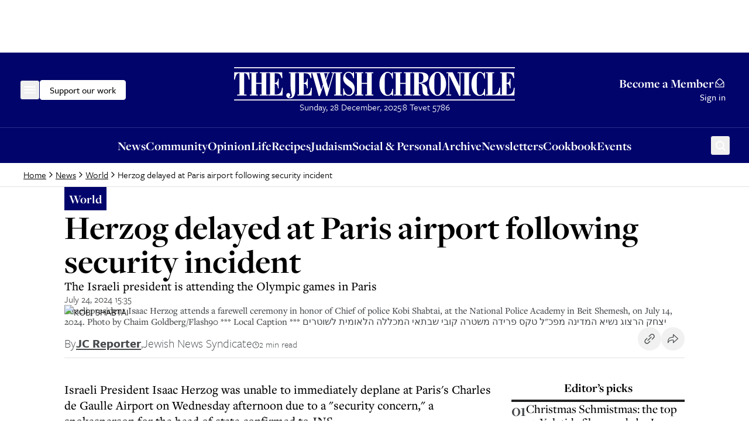

--- FILE ---
content_type: text/x-component
request_url: https://www.thejc.com/pricing?_rsc=4npte
body_size: -301
content:
0:{"b":"X2BwLp2rm8f7tiLy5BywH","f":[["children","(other)","children","pricing",["pricing",{"children":["__PAGE__",{}]}],null,[null,null],true]],"S":false}


--- FILE ---
content_type: text/x-component
request_url: https://www.thejc.com/life/christmas-schmistmas-here-are-the-top-10-christmas-films-shaped-by-jews-viooohpi?_rsc=4npte
body_size: 26646
content:
1:"$Sreact.fragment"
4:I[9766,[],""]
5:I[98924,[],""]
7:I[24431,[],"OutletBoundary"]
9:I[15278,[],"AsyncMetadataOutlet"]
b:I[24431,[],"ViewportBoundary"]
d:I[24431,[],"MetadataBoundary"]
e:"$Sreact.suspense"
10:I[57150,[],""]
:HL["/_next/static/css/d8b580d2eb4c6dcc.css","style"]
0:{"P":null,"b":"X2BwLp2rm8f7tiLy5BywH","p":"","c":["","life","christmas-schmistmas-here-are-the-top-10-christmas-films-shaped-by-jews-viooohpi"],"i":false,"f":[[["",{"children":["(other)",{"children":[["path","life/christmas-schmistmas-here-are-the-top-10-christmas-films-shaped-by-jews-viooohpi","c"],{"children":["__PAGE__",{}]}]}]},"$undefined","$undefined",true],["",["$","$1","c",{"children":[[["$","link","0",{"rel":"stylesheet","href":"/_next/static/css/d8b580d2eb4c6dcc.css","precedence":"next","crossOrigin":"$undefined","nonce":"$undefined"}]],"$L2"]}],{"children":["(other)",["$","$1","c",{"children":[null,"$L3"]}],{"children":[["path","life/christmas-schmistmas-here-are-the-top-10-christmas-films-shaped-by-jews-viooohpi","c"],["$","$1","c",{"children":[null,["$","$L4",null,{"parallelRouterKey":"children","error":"$undefined","errorStyles":"$undefined","errorScripts":"$undefined","template":["$","$L5",null,{}],"templateStyles":"$undefined","templateScripts":"$undefined","notFound":"$undefined","forbidden":"$undefined","unauthorized":"$undefined"}]]}],{"children":["__PAGE__",["$","$1","c",{"children":["$L6",null,["$","$L7",null,{"children":["$L8",["$","$L9",null,{"promise":"$@a"}]]}]]}],{},null,false]},null,false]},null,false]},null,false],["$","$1","h",{"children":[null,[["$","$Lb",null,{"children":"$Lc"}],null],["$","$Ld",null,{"children":["$","div",null,{"hidden":true,"children":["$","$e",null,{"fallback":null,"children":"$Lf"}]}]}]]}],false]],"m":"$undefined","G":["$10",[]],"s":false,"S":true}
11:I[22919,["2454","static/chunks/2454-cdddcdca420f54b6.js","4909","static/chunks/4909-3886d0132388a27b.js","6784","static/chunks/6784-5326fd6d556bd14a.js","2919","static/chunks/2919-c072e846293823fa.js","1415","static/chunks/1415-e2b39d3972b8d780.js","7177","static/chunks/app/layout-468d8701550e2540.js"],"ClientClerkProvider"]
12:I[98202,["2454","static/chunks/2454-cdddcdca420f54b6.js","4909","static/chunks/4909-3886d0132388a27b.js","6784","static/chunks/6784-5326fd6d556bd14a.js","2919","static/chunks/2919-c072e846293823fa.js","1415","static/chunks/1415-e2b39d3972b8d780.js","7177","static/chunks/app/layout-468d8701550e2540.js"],"GoogleTagManager"]
13:I[99080,["2454","static/chunks/2454-cdddcdca420f54b6.js","4909","static/chunks/4909-3886d0132388a27b.js","6784","static/chunks/6784-5326fd6d556bd14a.js","2919","static/chunks/2919-c072e846293823fa.js","1415","static/chunks/1415-e2b39d3972b8d780.js","7177","static/chunks/app/layout-468d8701550e2540.js"],"default"]
14:I[1533,["2454","static/chunks/2454-cdddcdca420f54b6.js","4909","static/chunks/4909-3886d0132388a27b.js","6784","static/chunks/6784-5326fd6d556bd14a.js","2919","static/chunks/2919-c072e846293823fa.js","1415","static/chunks/1415-e2b39d3972b8d780.js","7177","static/chunks/app/layout-468d8701550e2540.js"],"default"]
16:I[50960,["8039","static/chunks/app/error-4d31acc128f09d35.js"],"default"]
18:I[62280,["2454","static/chunks/2454-cdddcdca420f54b6.js","4909","static/chunks/4909-3886d0132388a27b.js","6784","static/chunks/6784-5326fd6d556bd14a.js","2919","static/chunks/2919-c072e846293823fa.js","1415","static/chunks/1415-e2b39d3972b8d780.js","7177","static/chunks/app/layout-468d8701550e2540.js"],"default"]
19:I[41402,["2619","static/chunks/2619-04bc32f026a0d946.js","2454","static/chunks/2454-cdddcdca420f54b6.js","4909","static/chunks/4909-3886d0132388a27b.js","1356","static/chunks/1356-ce6e02a409e00e02.js","3249","static/chunks/3249-438af6e21aca0aa4.js","4431","static/chunks/4431-7d298094e1aac59e.js","8616","static/chunks/8616-7d177d3ad9878d2a.js","4415","static/chunks/4415-084e16ed955afd19.js","2982","static/chunks/2982-bdaa7fcccb8b86ff.js","3017","static/chunks/3017-647ee40f81477969.js","6784","static/chunks/6784-5326fd6d556bd14a.js","1029","static/chunks/1029-b6e345a333841a3a.js","4498","static/chunks/4498-fa6b7a9ccf5415e6.js","6241","static/chunks/6241-045c3efe99b62d9a.js","7802","static/chunks/7802-e072d099e34d6d6e.js","5038","static/chunks/5038-f0de557cfd874643.js","5536","static/chunks/5536-4e4fea672c357652.js","7433","static/chunks/7433-f544123bb04173a7.js","6472","static/chunks/6472-91704662bba91c8b.js","7662","static/chunks/app/(other)/%5B...path%5D/page-1b9baedde8dc2daa.js"],""]
1a:I[48854,["2454","static/chunks/2454-cdddcdca420f54b6.js","4909","static/chunks/4909-3886d0132388a27b.js","6784","static/chunks/6784-5326fd6d556bd14a.js","2919","static/chunks/2919-c072e846293823fa.js","1415","static/chunks/1415-e2b39d3972b8d780.js","7177","static/chunks/app/layout-468d8701550e2540.js"],"SpeedInsights"]
1b:I[26236,["2619","static/chunks/2619-04bc32f026a0d946.js","2454","static/chunks/2454-cdddcdca420f54b6.js","4909","static/chunks/4909-3886d0132388a27b.js","1356","static/chunks/1356-ce6e02a409e00e02.js","3249","static/chunks/3249-438af6e21aca0aa4.js","4431","static/chunks/4431-7d298094e1aac59e.js","8616","static/chunks/8616-7d177d3ad9878d2a.js","4415","static/chunks/4415-084e16ed955afd19.js","2982","static/chunks/2982-bdaa7fcccb8b86ff.js","3017","static/chunks/3017-647ee40f81477969.js","6784","static/chunks/6784-5326fd6d556bd14a.js","1029","static/chunks/1029-b6e345a333841a3a.js","4498","static/chunks/4498-fa6b7a9ccf5415e6.js","6241","static/chunks/6241-045c3efe99b62d9a.js","7802","static/chunks/7802-e072d099e34d6d6e.js","5038","static/chunks/5038-f0de557cfd874643.js","5536","static/chunks/5536-4e4fea672c357652.js","7433","static/chunks/7433-f544123bb04173a7.js","6472","static/chunks/6472-91704662bba91c8b.js","7662","static/chunks/app/(other)/%5B...path%5D/page-1b9baedde8dc2daa.js"],"GoogleAdTargeting"]
2:["$","$L11",null,{"publishableKey":"pk_live_Y2xlcmsudGhlamMuY29tJA","localization":{"userProfile":{"navbar":{"title":"My Account","description":""}},"signUp":{"legalConsent":{"checkbox":{"label__termsOfServiceAndPrivacyPolicy":"By creating an account, I agree to receive news updates from The Jewish Chronicle and consent to the Jewish Chronicle's Terms and Conditions and privacy policy."}}}},"clerkJSUrl":"$undefined","clerkJSVersion":"$undefined","proxyUrl":"","domain":"","isSatellite":false,"signInUrl":"/sign-in","signUpUrl":"/sign-up","signInForceRedirectUrl":"","signUpForceRedirectUrl":"","signInFallbackRedirectUrl":"","signUpFallbackRedirectUrl":"","afterSignInUrl":"","afterSignUpUrl":"","newSubscriptionRedirectUrl":"","telemetry":{"disabled":false,"debug":false},"sdkMetadata":{"name":"@clerk/nextjs","version":"6.24.0","environment":"production"},"nonce":"","initialState":null,"children":["$","html",null,{"lang":"en","suppressHydrationWarning":true,"children":[["$","head",null,{"children":[["$","link",null,{"rel":"stylesheet","href":"https://use.typekit.net/wex3ymn.css"}],[["$","$L12",null,{"gtmId":"GTM-MH4WG8"}],["$","$L13",null,{}]]]}],["$","body",null,{"className":"the-jewish-chronicle min-h-screen bg-background antialiased overflow-x-hidden","children":["$","$L14",null,{"children":["$L15",["$","$L4",null,{"parallelRouterKey":"children","error":"$16","errorStyles":[],"errorScripts":[],"template":["$","$L5",null,{}],"templateStyles":"$undefined","templateScripts":"$undefined","notFound":["$L17",[]],"forbidden":"$undefined","unauthorized":"$undefined"}],["$","$L18",null,{}],["$","$L19",null,{"src":"https://donorbox.org/widget.js","async":true}],"$undefined",false,["$","$L1a",null,{"sampleRate":0.25}],["$","$L1b",null,{"targetingKey":"environment","value":"production"}]]}]}]]}]}]
15:"$undefined"
c:[["$","meta","0",{"charSet":"utf-8"}],["$","meta","1",{"name":"viewport","content":"width=device-width, initial-scale=1"}]]
8:null
1c:I[15536,["2619","static/chunks/2619-04bc32f026a0d946.js","2454","static/chunks/2454-cdddcdca420f54b6.js","4909","static/chunks/4909-3886d0132388a27b.js","1356","static/chunks/1356-ce6e02a409e00e02.js","3249","static/chunks/3249-438af6e21aca0aa4.js","4431","static/chunks/4431-7d298094e1aac59e.js","8616","static/chunks/8616-7d177d3ad9878d2a.js","4415","static/chunks/4415-084e16ed955afd19.js","2982","static/chunks/2982-bdaa7fcccb8b86ff.js","3017","static/chunks/3017-647ee40f81477969.js","6784","static/chunks/6784-5326fd6d556bd14a.js","1029","static/chunks/1029-b6e345a333841a3a.js","4498","static/chunks/4498-fa6b7a9ccf5415e6.js","6241","static/chunks/6241-045c3efe99b62d9a.js","7802","static/chunks/7802-e072d099e34d6d6e.js","5038","static/chunks/5038-f0de557cfd874643.js","5536","static/chunks/5536-4e4fea672c357652.js","7433","static/chunks/7433-f544123bb04173a7.js","6472","static/chunks/6472-91704662bba91c8b.js","7662","static/chunks/app/(other)/%5B...path%5D/page-1b9baedde8dc2daa.js"],"default"]
1d:I[97026,["2619","static/chunks/2619-04bc32f026a0d946.js","2454","static/chunks/2454-cdddcdca420f54b6.js","4909","static/chunks/4909-3886d0132388a27b.js","3249","static/chunks/3249-438af6e21aca0aa4.js","4431","static/chunks/4431-7d298094e1aac59e.js","8616","static/chunks/8616-7d177d3ad9878d2a.js","4415","static/chunks/4415-084e16ed955afd19.js","2982","static/chunks/2982-bdaa7fcccb8b86ff.js","3017","static/chunks/3017-647ee40f81477969.js","4498","static/chunks/4498-fa6b7a9ccf5415e6.js","2919","static/chunks/2919-c072e846293823fa.js","9972","static/chunks/9972-6552c6c71285a15a.js","1585","static/chunks/1585-1b495ccd51cbafaf.js","5536","static/chunks/5536-4e4fea672c357652.js","9170","static/chunks/9170-bf6be7c227fd8f2d.js","6855","static/chunks/app/(other)/layout-811204c28bea3a4b.js"],"default"]
1e:I[36552,["2619","static/chunks/2619-04bc32f026a0d946.js","2454","static/chunks/2454-cdddcdca420f54b6.js","4909","static/chunks/4909-3886d0132388a27b.js","3249","static/chunks/3249-438af6e21aca0aa4.js","4431","static/chunks/4431-7d298094e1aac59e.js","8616","static/chunks/8616-7d177d3ad9878d2a.js","4415","static/chunks/4415-084e16ed955afd19.js","2982","static/chunks/2982-bdaa7fcccb8b86ff.js","3017","static/chunks/3017-647ee40f81477969.js","4498","static/chunks/4498-fa6b7a9ccf5415e6.js","2919","static/chunks/2919-c072e846293823fa.js","9972","static/chunks/9972-6552c6c71285a15a.js","1585","static/chunks/1585-1b495ccd51cbafaf.js","5536","static/chunks/5536-4e4fea672c357652.js","9170","static/chunks/9170-bf6be7c227fd8f2d.js","6855","static/chunks/app/(other)/layout-811204c28bea3a4b.js"],"PreloadChunks"]
3:[["$","$L1c",null,{"adUnitPath":"/32215878/header","immediateLoad":true}],["$","header",null,{"children":[["$","div",null,{"className":"w-full bg-category-news text-white sticky top-[-1px] z-10 lg:static print:hidden","children":["$","div",null,{"className":"container flex items-center justify-between gap-8 py-14 px-16 md:px-28 xl:px-40 lg:py-24 relative","children":[["$","div",null,{"className":"flex items-center gap-32 flex-1","children":[["$","$L1d",null,{"items":[{"title":"News","url":"https://www.thejc.com/news","children":[{"__typename":"Link","label":"All News","url":"/news","content":null},{"__typename":"Section","label":"UK","url":"https://www.thejc.com/news/uk"},{"__typename":"Section","label":"USA","url":"https://www.thejc.com/news/usa"},{"__typename":"Section","label":"Israel","url":"https://www.thejc.com/news/israel"},{"__typename":"Section","label":"World","url":"https://www.thejc.com/news/world"},{"__typename":"Section","label":"Politics","url":"https://www.thejc.com/news/politics"},{"__typename":"Section","label":"Showbiz","url":"https://www.thejc.com/news/showbiz"}],"__typename":"MenuGroup"},{"title":"Opinion","url":"https://www.thejc.com/opinion","children":[{"__typename":"Link","label":"All Opinion","url":"/opinion","content":null},{"__typename":"Section","label":"Leaders","url":"https://www.thejc.com/opinion/leaders"},{"__typename":"Section","label":"Letters","url":"https://www.thejc.com/opinion/letters"},{"__typename":"Section","label":"Analysis","url":"https://www.thejc.com/opinion/analysis"}],"__typename":"MenuGroup"},{"title":"Life","url":"https://www.thejc.com/life","children":[{"__typename":"Link","label":"All Life","url":"/life","content":null},{"__typename":"Section","label":"Food","url":"https://www.thejc.com/life/food"},{"__typename":"Section","label":"Theatre","url":"https://www.thejc.com/life/theatre"},{"__typename":"Section","label":"TV","url":"https://www.thejc.com/life/tv"},{"__typename":"Section","label":"Film","url":"https://www.thejc.com/life/film"},{"__typename":"Section","label":"Books","url":"https://www.thejc.com/life/books"},{"__typename":"Section","label":"Music","url":"https://www.thejc.com/life/music"},{"__typename":"Section","label":"Travel ","url":"https://www.thejc.com/life/travel"},{"__typename":"Section","label":"Columnists","url":"https://www.thejc.com/life/columnists"},{"__typename":"Section","label":"Sport","url":"https://www.thejc.com/life/sport"}],"__typename":"MenuGroup"},{"title":"Recipes","url":"https://www.thejc.com/recipe","children":[],"__typename":"MenuGroup"},{"title":"Family and Education","url":"https://www.thejc.com/family-and-education","children":[],"__typename":"MenuGroup"},{"title":"Judaism","url":"https://www.thejc.com/judaism","children":[{"__typename":"Link","label":"All Judaism","url":"/judaism","content":null},{"__typename":"Section","label":"Jewish Words","url":"https://www.thejc.com/judaism/jewish-words"},{"__typename":"Section","label":"Jewish How Tos","url":"https://www.thejc.com/judaism/jewish-how-tos"},{"__typename":"Section","label":"Rabbi I Have a Problem","url":"https://www.thejc.com/judaism/rabbi-i-have-a-problem"},{"__typename":"Section","label":"Sidrah","url":"https://www.thejc.com/judaism/sidrah"}],"__typename":"MenuGroup"},{"title":"Community","url":"https://www.thejc.com/community","children":[{"__typename":"Link","label":"All Community stories","url":"/community","content":null},{"__typename":"Section","label":"The Schmooze","url":"https://www.thejc.com/community/the-schmooze"}],"__typename":"MenuGroup"},{"title":"Archive","url":"/archive","children":[],"__typename":"MenuGroup"},{"title":"Cookbook","url":"/jc-cookbook","children":[],"__typename":"MenuGroup"},{"title":"Jobs","url":"https://www.thejc.com/jobs","children":[],"__typename":"MenuGroup"},{"title":"Social and Personal","url":"/personal-of6pugzl","children":[],"__typename":"MenuGroup"},{"title":"Newsletters","url":"/newsletters","children":[],"__typename":"MenuGroup"},{"title":"E-paper","url":"/epaper","children":[],"__typename":"MenuGroup"},{"title":"Events","url":"https://www.thejc.com/events","children":[],"__typename":"MenuGroup"},{"title":"My account","url":"/user-profile","children":[],"__typename":"MenuGroup"}]}],[["$","$L1e",null,{"moduleIds":["components/SiteHeader/SiteHeader.tsx -> ../DonateButton/DonateButton"]}],"$L1f"]]}],"$L20","$L21"]}]}],"$L22","$L23"]}],"$L24","$L25"]
17:[["$","$L1c",null,{"adUnitPath":"/32215878/header","immediateLoad":true}],["$","header",null,{"children":[["$","div",null,{"className":"w-full bg-category-news text-white sticky top-[-1px] z-10 lg:static print:hidden","children":["$","div",null,{"className":"container flex items-center justify-between gap-8 py-14 px-16 md:px-28 xl:px-40 lg:py-24 relative","children":[["$","div",null,{"className":"flex items-center gap-32 flex-1","children":[["$","$L1d",null,{"items":[{"title":"News","url":"https://www.thejc.com/news","children":[{"__typename":"Link","label":"All News","url":"/news","content":null},{"__typename":"Section","label":"UK","url":"https://www.thejc.com/news/uk"},{"__typename":"Section","label":"USA","url":"https://www.thejc.com/news/usa"},{"__typename":"Section","label":"Israel","url":"https://www.thejc.com/news/israel"},{"__typename":"Section","label":"World","url":"https://www.thejc.com/news/world"},{"__typename":"Section","label":"Politics","url":"https://www.thejc.com/news/politics"},{"__typename":"Section","label":"Showbiz","url":"https://www.thejc.com/news/showbiz"}],"__typename":"MenuGroup"},{"title":"Opinion","url":"https://www.thejc.com/opinion","children":[{"__typename":"Link","label":"All Opinion","url":"/opinion","content":null},{"__typename":"Section","label":"Leaders","url":"https://www.thejc.com/opinion/leaders"},{"__typename":"Section","label":"Letters","url":"https://www.thejc.com/opinion/letters"},{"__typename":"Section","label":"Analysis","url":"https://www.thejc.com/opinion/analysis"}],"__typename":"MenuGroup"},{"title":"Life","url":"https://www.thejc.com/life","children":[{"__typename":"Link","label":"All Life","url":"/life","content":null},{"__typename":"Section","label":"Food","url":"https://www.thejc.com/life/food"},{"__typename":"Section","label":"Theatre","url":"https://www.thejc.com/life/theatre"},{"__typename":"Section","label":"TV","url":"https://www.thejc.com/life/tv"},{"__typename":"Section","label":"Film","url":"https://www.thejc.com/life/film"},{"__typename":"Section","label":"Books","url":"https://www.thejc.com/life/books"},{"__typename":"Section","label":"Music","url":"https://www.thejc.com/life/music"},{"__typename":"Section","label":"Travel ","url":"https://www.thejc.com/life/travel"},{"__typename":"Section","label":"Columnists","url":"https://www.thejc.com/life/columnists"},{"__typename":"Section","label":"Sport","url":"https://www.thejc.com/life/sport"}],"__typename":"MenuGroup"},{"title":"Recipes","url":"https://www.thejc.com/recipe","children":[],"__typename":"MenuGroup"},{"title":"Family and Education","url":"https://www.thejc.com/family-and-education","children":[],"__typename":"MenuGroup"},{"title":"Judaism","url":"https://www.thejc.com/judaism","children":[{"__typename":"Link","label":"All Judaism","url":"/judaism","content":null},{"__typename":"Section","label":"Jewish Words","url":"https://www.thejc.com/judaism/jewish-words"},{"__typename":"Section","label":"Jewish How Tos","url":"https://www.thejc.com/judaism/jewish-how-tos"},{"__typename":"Section","label":"Rabbi I Have a Problem","url":"https://www.thejc.com/judaism/rabbi-i-have-a-problem"},{"__typename":"Section","label":"Sidrah","url":"https://www.thejc.com/judaism/sidrah"}],"__typename":"MenuGroup"},{"title":"Community","url":"https://www.thejc.com/community","children":[{"__typename":"Link","label":"All Community stories","url":"/community","content":null},{"__typename":"Section","label":"The Schmooze","url":"https://www.thejc.com/community/the-schmooze"}],"__typename":"MenuGroup"},{"title":"Archive","url":"/archive","children":[],"__typename":"MenuGroup"},{"title":"Cookbook","url":"/jc-cookbook","children":[],"__typename":"MenuGroup"},{"title":"Jobs","url":"https://www.thejc.com/jobs","children":[],"__typename":"MenuGroup"},{"title":"Social and Personal","url":"/personal-of6pugzl","children":[],"__typename":"MenuGroup"},{"title":"Newsletters","url":"/newsletters","children":[],"__typename":"MenuGroup"},{"title":"E-paper","url":"/epaper","children":[],"__typename":"MenuGroup"},{"title":"Events","url":"https://www.thejc.com/events","children":[],"__typename":"MenuGroup"},{"title":"My account","url":"/user-profile","children":[],"__typename":"MenuGroup"}]}],[["$","$L1e",null,{"moduleIds":"$3:1:props:children:0:props:children:props:children:0:props:children:1:0:props:moduleIds"}],"$L26"]]}],"$L27","$L28"]}]}],"$L29","$L2a"]}],"$L2b",";","$L2c"]
2d:I[47662,["2619","static/chunks/2619-04bc32f026a0d946.js","2454","static/chunks/2454-cdddcdca420f54b6.js","4909","static/chunks/4909-3886d0132388a27b.js","1356","static/chunks/1356-ce6e02a409e00e02.js","3249","static/chunks/3249-438af6e21aca0aa4.js","4431","static/chunks/4431-7d298094e1aac59e.js","8616","static/chunks/8616-7d177d3ad9878d2a.js","4415","static/chunks/4415-084e16ed955afd19.js","2982","static/chunks/2982-bdaa7fcccb8b86ff.js","3017","static/chunks/3017-647ee40f81477969.js","6784","static/chunks/6784-5326fd6d556bd14a.js","1029","static/chunks/1029-b6e345a333841a3a.js","4498","static/chunks/4498-fa6b7a9ccf5415e6.js","6241","static/chunks/6241-045c3efe99b62d9a.js","7802","static/chunks/7802-e072d099e34d6d6e.js","5038","static/chunks/5038-f0de557cfd874643.js","5536","static/chunks/5536-4e4fea672c357652.js","7433","static/chunks/7433-f544123bb04173a7.js","6472","static/chunks/6472-91704662bba91c8b.js","7662","static/chunks/app/(other)/%5B...path%5D/page-1b9baedde8dc2daa.js"],"default"]
2e:I[52619,["2619","static/chunks/2619-04bc32f026a0d946.js","2454","static/chunks/2454-cdddcdca420f54b6.js","4909","static/chunks/4909-3886d0132388a27b.js","1356","static/chunks/1356-ce6e02a409e00e02.js","3249","static/chunks/3249-438af6e21aca0aa4.js","4431","static/chunks/4431-7d298094e1aac59e.js","8616","static/chunks/8616-7d177d3ad9878d2a.js","4415","static/chunks/4415-084e16ed955afd19.js","2982","static/chunks/2982-bdaa7fcccb8b86ff.js","3017","static/chunks/3017-647ee40f81477969.js","6784","static/chunks/6784-5326fd6d556bd14a.js","1029","static/chunks/1029-b6e345a333841a3a.js","4498","static/chunks/4498-fa6b7a9ccf5415e6.js","6241","static/chunks/6241-045c3efe99b62d9a.js","7802","static/chunks/7802-e072d099e34d6d6e.js","5038","static/chunks/5038-f0de557cfd874643.js","5536","static/chunks/5536-4e4fea672c357652.js","7433","static/chunks/7433-f544123bb04173a7.js","6472","static/chunks/6472-91704662bba91c8b.js","7662","static/chunks/app/(other)/%5B...path%5D/page-1b9baedde8dc2daa.js"],""]
31:I[62624,["2619","static/chunks/2619-04bc32f026a0d946.js","2454","static/chunks/2454-cdddcdca420f54b6.js","4909","static/chunks/4909-3886d0132388a27b.js","3249","static/chunks/3249-438af6e21aca0aa4.js","4431","static/chunks/4431-7d298094e1aac59e.js","8616","static/chunks/8616-7d177d3ad9878d2a.js","4415","static/chunks/4415-084e16ed955afd19.js","2982","static/chunks/2982-bdaa7fcccb8b86ff.js","3017","static/chunks/3017-647ee40f81477969.js","4498","static/chunks/4498-fa6b7a9ccf5415e6.js","2919","static/chunks/2919-c072e846293823fa.js","9972","static/chunks/9972-6552c6c71285a15a.js","1585","static/chunks/1585-1b495ccd51cbafaf.js","5536","static/chunks/5536-4e4fea672c357652.js","9170","static/chunks/9170-bf6be7c227fd8f2d.js","6855","static/chunks/app/(other)/layout-811204c28bea3a4b.js"],"default"]
32:I[97858,["2619","static/chunks/2619-04bc32f026a0d946.js","2454","static/chunks/2454-cdddcdca420f54b6.js","4909","static/chunks/4909-3886d0132388a27b.js","1356","static/chunks/1356-ce6e02a409e00e02.js","3249","static/chunks/3249-438af6e21aca0aa4.js","4431","static/chunks/4431-7d298094e1aac59e.js","8616","static/chunks/8616-7d177d3ad9878d2a.js","4415","static/chunks/4415-084e16ed955afd19.js","2982","static/chunks/2982-bdaa7fcccb8b86ff.js","3017","static/chunks/3017-647ee40f81477969.js","6784","static/chunks/6784-5326fd6d556bd14a.js","1029","static/chunks/1029-b6e345a333841a3a.js","4498","static/chunks/4498-fa6b7a9ccf5415e6.js","6241","static/chunks/6241-045c3efe99b62d9a.js","7802","static/chunks/7802-e072d099e34d6d6e.js","5038","static/chunks/5038-f0de557cfd874643.js","5536","static/chunks/5536-4e4fea672c357652.js","7433","static/chunks/7433-f544123bb04173a7.js","6472","static/chunks/6472-91704662bba91c8b.js","7662","static/chunks/app/(other)/%5B...path%5D/page-1b9baedde8dc2daa.js"],"default"]
33:I[93539,["2619","static/chunks/2619-04bc32f026a0d946.js","2454","static/chunks/2454-cdddcdca420f54b6.js","4909","static/chunks/4909-3886d0132388a27b.js","3249","static/chunks/3249-438af6e21aca0aa4.js","4431","static/chunks/4431-7d298094e1aac59e.js","8616","static/chunks/8616-7d177d3ad9878d2a.js","4415","static/chunks/4415-084e16ed955afd19.js","2982","static/chunks/2982-bdaa7fcccb8b86ff.js","3017","static/chunks/3017-647ee40f81477969.js","4498","static/chunks/4498-fa6b7a9ccf5415e6.js","2919","static/chunks/2919-c072e846293823fa.js","9972","static/chunks/9972-6552c6c71285a15a.js","1585","static/chunks/1585-1b495ccd51cbafaf.js","5536","static/chunks/5536-4e4fea672c357652.js","9170","static/chunks/9170-bf6be7c227fd8f2d.js","6855","static/chunks/app/(other)/layout-811204c28bea3a4b.js"],"default"]
3a:I[49403,["2619","static/chunks/2619-04bc32f026a0d946.js","2454","static/chunks/2454-cdddcdca420f54b6.js","4909","static/chunks/4909-3886d0132388a27b.js","3249","static/chunks/3249-438af6e21aca0aa4.js","4431","static/chunks/4431-7d298094e1aac59e.js","8616","static/chunks/8616-7d177d3ad9878d2a.js","4415","static/chunks/4415-084e16ed955afd19.js","2982","static/chunks/2982-bdaa7fcccb8b86ff.js","3017","static/chunks/3017-647ee40f81477969.js","4498","static/chunks/4498-fa6b7a9ccf5415e6.js","2919","static/chunks/2919-c072e846293823fa.js","9972","static/chunks/9972-6552c6c71285a15a.js","1585","static/chunks/1585-1b495ccd51cbafaf.js","5536","static/chunks/5536-4e4fea672c357652.js","9170","static/chunks/9170-bf6be7c227fd8f2d.js","6855","static/chunks/app/(other)/layout-811204c28bea3a4b.js"],"default"]
3c:I[26766,["2619","static/chunks/2619-04bc32f026a0d946.js","2454","static/chunks/2454-cdddcdca420f54b6.js","4909","static/chunks/4909-3886d0132388a27b.js","3249","static/chunks/3249-438af6e21aca0aa4.js","4431","static/chunks/4431-7d298094e1aac59e.js","8616","static/chunks/8616-7d177d3ad9878d2a.js","4415","static/chunks/4415-084e16ed955afd19.js","2982","static/chunks/2982-bdaa7fcccb8b86ff.js","3017","static/chunks/3017-647ee40f81477969.js","4498","static/chunks/4498-fa6b7a9ccf5415e6.js","2919","static/chunks/2919-c072e846293823fa.js","9972","static/chunks/9972-6552c6c71285a15a.js","1585","static/chunks/1585-1b495ccd51cbafaf.js","5536","static/chunks/5536-4e4fea672c357652.js","9170","static/chunks/9170-bf6be7c227fd8f2d.js","6855","static/chunks/app/(other)/layout-811204c28bea3a4b.js"],"default"]
1f:["$","$L2d",null,{"children":["$","button",null,{"className":"items-center justify-center gap-8 whitespace-nowrap rounded-md font-tertiary font-medium hover:ring-2 hover:ring-offset-1 ring-offset-background transition-all focus-visible:outline-none focus-visible:ring-2 focus-visible:ring-offset-1 disabled:pointer-events-none disabled:bg-gray-500 disabled:border disabled:border-gray-500 [&_svg]:pointer-events-none [&_svg]:size-24 [&_svg]:shrink-0 text-16 border hover:ring-offset-black px-16 py-9 gtm-donate-cta hidden lg:inline-flex h-34 text-black bg-white border-white focus-visible:ring-white focus-visible:ring-offset-category-news hover:ring-white","ref":"$undefined","children":"Support our work"}]}]
2f:T1a98,m554.849 57.07.61-15.152h-1.727c-.495 4.824-1.647 8.232-3.443 10.212-1.796 1.992-4.639 2.982-8.508 2.982h-2.429v-21.08c2.268.023 3.88.679 4.824 1.98s1.485 3.638 1.623 7.011h1.589V23.911h-1.589q-.137 4.404-1.589 6.217c-.967 1.21-2.59 1.831-4.858 1.877V12.974h2.36c3.419 0 5.918.679 7.472 2.049q2.349 2.056 3.765 7.702h1.623l-.437-11.709h-27.31v1.97h3.27v42.126h-3.27v1.97h28.012zm-28.185 0V41.607h-1.658c-.495 4.778-1.566 8.22-3.224 10.328-1.657 2.118-4.087 3.166-7.31 3.166h-3.178V12.974h3.684v-1.97h-16.199v1.97h3.27V55.1h-3.27v1.969zm-29.601.414V43.806h-1.657c-.334 3.742-1.29 6.712-2.856 8.9-1.566 2.187-3.488 3.293-5.791 3.293s-3.845-.99-4.789-2.96c-.945-1.968-1.417-5.41-1.417-10.292v-18.33c0-4.317.484-7.448 1.451-9.383s2.51-2.912 4.628-2.912 3.961 1.001 5.469 3.016 2.545 4.836 3.109 8.485h1.52V10.706h-1.186l-1.658 3.131c-1.324-1.22-2.637-2.118-3.938-2.717q-1.934-.898-3.937-.898c-2.188 0-4.283.668-6.298 2.003-2.015 1.336-3.846 3.247-5.48 5.757-1.44 2.245-2.51 4.743-3.224 7.472s-1.059 5.78-1.059 9.13c0 7.023 1.485 12.676 4.467 16.948 2.982 4.271 6.908 6.401 11.801 6.401 1.197 0 2.429-.242 3.73-.725q1.935-.726 3.8-2.107l1.853 2.372h1.451zm-31.868-44.499h3.2v-1.969h-15.692v1.97h3.177v42.126h-3.177v1.97h15.692v-1.97h-3.2V12.974zm-35.45 44.085V55.1h-3.684V17.28l19.573 40.4h2.671V12.974h3.546v-1.97h-9.28v1.97h3.684v25.974l-13.47-27.932h-12.181v1.97h3.408v42.126h-3.408v1.97h9.141zm-42.3-12.826q1.486 4.455 4.629 8.117c1.554 1.796 3.246 3.166 5.1 4.133 1.842.967 3.719 1.45 5.607 1.45s3.846-.483 5.722-1.462q2.815-1.467 5.078-4.11a24.1 24.1 0 0 0 4.593-8.117c.991-2.97 1.486-6.367 1.486-10.178 0-3.81-.495-7.218-1.497-10.212a24.4 24.4 0 0 0-4.571-8.117c-1.485-1.773-3.166-3.131-5.043-4.087-1.876-.955-3.799-1.427-5.756-1.427s-3.788.472-5.642 1.416c-1.842.944-3.534 2.302-5.066 4.098a23.9 23.9 0 0 0-4.605 8.117c-1.002 2.994-1.497 6.402-1.497 10.213s.495 7.207 1.485 10.177m20.114 8.405c-.99 2.28-2.59 3.43-4.789 3.43s-3.777-1.139-4.778-3.43c-1.002-2.28-1.497-5.964-1.497-11.041V26.536q0-7.581 1.485-10.983c.99-2.269 2.591-3.408 4.79-3.408s3.799 1.14 4.789 3.408 1.485 5.94 1.485 10.983V41.62c0 5.077-.495 8.75-1.485 11.041m-38.685 4.421v-1.969h-3.235V33.306c2.614.07 4.433.84 5.469 2.303 1.036 1.474 1.658 4.478 1.854 9.026v.346c.184 4.501.725 7.495 1.658 8.992.759 1.22 1.75 2.13 2.959 2.74 1.208.61 2.636.91 4.305.91.726 0 1.451-.058 2.176-.185.737-.127 1.486-.31 2.246-.564l-.403-1.762c-.139.023-.265.046-.369.058-.115.011-.288.011-.541.011-1.462-.023-2.222-1.761-2.257-5.204-.046-1.98-.115-3.58-.207-4.824-.288-3.235-1.45-5.883-3.477-7.944-2.026-2.05-4.927-3.535-8.704-4.421v-.414c4.663-.369 8.209-1.497 10.65-3.397s3.661-4.421 3.661-7.599c0-3.557-1.462-6.182-4.375-7.852-2.913-1.68-7.437-2.51-13.586-2.51h-13.574v1.97h3.27v42.126h-3.27v1.97h15.762zm-3.235-44.084h2.43c2.406 0 4.121.702 5.146 2.095 1.025 1.405 1.531 3.753 1.531 7.058s-.552 5.664-1.658 7.057c-1.105 1.405-2.924 2.107-5.468 2.107h-1.992V12.985zM332.274 57.08v-1.969h-3.178V34.066h10.5v21.046h-3.247v1.97h15.693v-1.97h-3.178V12.974h3.178v-1.97h-15.693v1.97h3.247v18.973h-10.5V12.974h3.178v-1.97h-15.693v1.97h3.27V55.1h-3.27v1.969h15.693zm-17.42.414V43.819h-1.658c-.334 3.742-1.289 6.712-2.855 8.9-1.566 2.187-3.489 3.292-5.791 3.292s-3.846-.99-4.79-2.959c-.944-1.968-1.416-5.41-1.416-10.292v-18.33c0-4.317.484-7.449 1.451-9.383s2.51-2.913 4.628-2.913 3.961 1.002 5.469 3.017 2.544 4.835 3.108 8.485h1.52V10.717h-1.186l-1.658 3.132c-1.324-1.22-2.636-2.119-3.937-2.717q-1.935-.899-3.938-.898c-2.187 0-4.283.667-6.297 2.003-2.015 1.335-3.846 3.247-5.481 5.756-1.439 2.246-2.51 4.744-3.224 7.473-.713 2.728-1.059 5.78-1.059 9.13 0 7.023 1.485 12.676 4.467 16.947 2.982 4.272 6.92 6.402 11.802 6.402 1.197 0 2.429-.242 3.73-.726q1.934-.725 3.799-2.107l1.854 2.372h1.451zm-59.04-.414v-1.969h-3.178V34.066h10.5v21.046h-3.235v1.97h15.693v-1.97h-3.178V12.974h3.178v-1.97h-15.693v1.97h3.235v18.973h-10.5V12.974h3.178v-1.97h-15.693v1.97h3.27V55.1h-3.27v1.969h15.693zm-38.213 0 1.785-2.337c1.37 1.06 2.717 1.842 4.052 2.36 1.325.518 2.66.771 3.984.771 3.327 0 6.068-1.3 8.198-3.891 2.141-2.59 3.2-5.964 3.2-10.097 0-3.258-.644-6.102-1.922-8.52q-1.917-3.626-6.045-6.563a382 382 0 0 0-2.901-2.037c-5.066-3.443-7.599-6.436-7.599-8.992 0-1.612.587-2.97 1.773-4.099 1.186-1.128 2.637-1.693 4.375-1.693 2.36 0 4.352.933 5.975 2.81 1.624 1.876 2.81 4.605 3.581 8.209h1.52V10.809h-1.52l-1.451 2.372q-1.986-1.52-3.868-2.245a10.7 10.7 0 0 0-3.903-.726c-3.155 0-5.734 1.152-7.749 3.443s-3.016 5.273-3.016 8.923c0 3.189.691 5.93 2.061 8.209 1.37 2.29 4.053 4.847 8.036 7.702 3.489 2.452 5.688 4.364 6.62 5.722.921 1.359 1.382 2.878 1.382 4.582 0 2.061-.633 3.765-1.911 5.078-1.267 1.324-2.89 1.98-4.847 1.98-2.683 0-4.871-1.094-6.563-3.27-1.704-2.187-2.786-5.319-3.258-9.406h-1.52v13.885h1.52zm-7.057-44.084h3.2v-1.97h-15.692v1.97h3.177v42.127h-3.177v1.969h15.692v-1.97h-3.2v-42.15zm-40.642 44.948 6.85-20.183 5.503 20.183h2.361l12.998-44.948h1.727v-1.97h-6.413v1.97h2.637l-8.704 30.614-4.525-16.015 4.859-14.6h2.325v-1.968h-37.026v1.969h2.199l12.722 44.948h2.498zm-6.379-44.948h6.448l6.079 22.013-3.443 10.362zm14.749 0h6.885l-3.777 11.709zM153.461 57.08l.61-15.151h-1.727c-.495 4.824-1.646 8.232-3.443 10.212-1.796 1.992-4.639 2.982-8.508 2.982h-2.429V34.043c2.268.023 3.88.68 4.824 1.98s1.485 3.638 1.623 7.012H146V23.923h-1.589q-.137 4.404-1.589 6.217c-.967 1.209-2.59 1.83-4.858 1.877V12.974h2.36c3.419 0 5.918.679 7.472 2.049q2.349 2.056 3.765 7.702h1.623l-.437-11.709h-27.31v1.97h3.27v42.126h-3.27v1.97zm-42.887 1.462c.437-.633.656-1.45.656-2.464 0-1.15-.345-2.072-1.025-2.786-.691-.714-1.589-1.07-2.717-1.07-1.22 0-2.199.402-2.959 1.22-.748.817-1.128 1.888-1.128 3.224 0 1.75.668 3.2 1.992 4.375s2.993 1.761 4.996 1.761c3.535 0 6.218-1.416 8.048-4.237 1.831-2.82 2.752-6.954 2.752-12.4V12.974h2.901v-1.97h-15.623v1.97h3.442v26.664c0 3.65.415 7.323 1.244 11.007q1.243 5.526 1.243 6.08c0 1.22-.357 2.221-1.059 3.027-.714.806-1.6 1.21-2.683 1.21-.38 0-.76-.059-1.117-.15a7.4 7.4 0 0 1-1.22-.496c1.059-.552 1.808-1.14 2.245-1.773m-14.69-1.462.61-15.151h-1.728c-.495 4.824-1.646 8.232-3.442 10.212-1.796 1.992-4.64 2.982-8.508 2.982h-2.43V34.043c2.268.023 3.88.68 4.824 1.98q1.417 1.951 1.624 7.012h1.589V23.923h-1.59q-.137 4.404-1.588 6.217c-.967 1.209-2.59 1.83-4.859 1.877V12.974h2.36c3.42 0 5.918.679 7.473 2.049q2.348 2.056 3.765 7.702h1.623l-.438-11.709h-27.31v1.97h3.27v42.126h-3.27v1.97zm-48.875 0v-1.969H43.82V34.066h10.5v21.046h-3.235v1.97h15.692v-1.97H63.6V12.974h3.178v-1.97H51.084v1.97h3.236v18.973h-10.5V12.974h3.177v-1.97H31.305v1.97h3.27V55.1h-3.27v1.969h15.692zm-22.312 0v-1.969h-4.629V12.905h.541c2.21 0 3.96.967 5.262 2.89 1.3 1.934 2.383 5.226 3.247 9.89h1.588l-.333-14.669H.403L0 25.684h1.658c.806-4.594 1.877-7.875 3.19-9.832 1.312-1.969 3.085-2.947 5.318-2.947h.541V55.1H6.08v1.969h18.594zM556 1H0v2.084h556zm0 64H0v2.084h556z20:["$","div",null,{"className":"flex flex-col gap-16","children":[["$","$L2e",null,{"href":"/","className":"w-[227px] md:w-[320px] lg:w-[480px] min-[1360px]:w-[556px] ring-offset-category-news transition-colors focus-visible:outline-none focus-visible:ring-2 focus-visible:ring-white focus-visible:ring-offset-2","tabIndex":0,"children":["$","svg",null,{"xmlns":"http://www.w3.org/2000/svg","fill":"none","viewBox":"0 0 556 68","className":"w-[227px] h-[28px] md:w-[320px] md:h-[39px] lg:w-[480px] lg:h-[59px] min-[1360px]:w-[556px] min-[1360px]:h-[68px]","role":"img","aria-label":"The Jewish Chronicle","children":["$","path",null,{"fill":"currentColor","d":"$2f"}]}]}],"$L30"]}]
21:["$","div",null,{"className":"flex flex-1 justify-end","children":[["$","$L31",null,{"variant":"mobile"}],["$","div",null,{"className":"hidden lg:flex lg:flex-col lg:items-end min-[1360px]:flex-row min-[1360px]:items-center justify-end gap-8 min-[1360px]:gap-16","children":[["$","$L32",null,{"children":[["$","$L2e",null,{"href":"/pricing","className":"group inline-flex items-center gap-8 font-base font-bold text-end text-21 leading-md decoration-0 underline-offset-4 no-underline hover:underline hover:text-white ring-offset-category-news transition-colors focus-visible:outline-none focus-visible:ring-2 focus-visible:ring-white focus-visible:ring-offset-2 [&_.envelope]:block [&_.envelope-filled]:hidden","children":["Become a Member",["$","svg",null,{"xmlns":"http://www.w3.org/2000/svg","fill":"none","viewBox":"0 0 24 24","className":"envelope size-20 group-hover:hidden","children":["$","path",null,{"fill":"currentColor","d":"m20.075 9.294-5.424-5.196a3.75 3.75 0 0 0-5.291-.011L3.925 9.294A3.01 3.01 0 0 0 3 11.46V21h18v-9.54a3.01 3.01 0 0 0-.925-2.166M10.41 5.158a2.3 2.3 0 0 1 3.194.012l5.06 4.848-5.072 5.073a2.305 2.305 0 0 1-3.182 0L5.336 10.02zM19.5 19.5h-15v-8.04c0-.048.01-.094.014-.142l4.835 4.834a3.75 3.75 0 0 0 5.302 0l4.835-4.834c.004.048.014.094.014.142z"}]}],["$","svg",null,{"xmlns":"http://www.w3.org/2000/svg","fill":"none","viewBox":"0 0 24 24","className":"envelope-filled size-20 group-hover:block","children":["$","path",null,{"fill":"currentColor","d":"m3.9 9.328 5.46-5.241a3.75 3.75 0 0 1 5.291.011l5.453 5.23-6.513 6.514a2.306 2.306 0 0 1-3.182 0zm10.755 7.575a3.75 3.75 0 0 1-5.302 0l-6.233-6.23c-.075.255-.116.52-.12.787V21h18v-9.54a3 3 0 0 0-.12-.787z"}]}]]}],["$","div",null,{"className":"w-[1px] h-[25px] bg-gray-500 hidden min-[1360px]:block"}]]}],["$","$L33",null,{}]]}]]}]
22:["$","div",null,{"className":"bg-category-news text-white border-t border-[#2B2D89] print:hidden","children":[["$","div",null,{"className":"container min-h-34 flex items-center gap-12 py-8 px-16 lg:hidden","children":[[["$","$L1e",null,{"moduleIds":"$3:1:props:children:0:props:children:props:children:0:props:children:1:0:props:moduleIds"}],["$","$L2d",null,{"children":["$","button",null,{"className":"inline-flex items-center justify-center gap-8 whitespace-nowrap font-tertiary hover:ring-ring hover:ring-offset-1 disabled:pointer-events-none disabled:bg-gray-500 disabled:border disabled:border-gray-500 [&_svg]:pointer-events-none [&_svg]:shrink-0 rounded-none [&_svg]:size-16 gtm-donate-cta h-16 p-0 flex-1 text-center text-14 leading-lg font-medium ring-offset-category-news transition-colors cursor-pointer hover:ring-0 focus-visible:outline-none focus-visible:ring-2 focus-visible:ring-white focus-visible:ring-offset-2","ref":"$undefined","children":"Support our work"}]}]],[["$","div",null,{"className":"w-[1px] h-[13px] bg-[#2B2D89]"}],["$","$L2e",null,{"href":"/pricing","prefetch":false,"className":"flex-1 h-16 text-center text-14 leading-lg font-medium ring-offset-category-news transition-colors focus-visible:outline-none focus-visible:ring-2 focus-visible:ring-white focus-visible:ring-offset-2","children":"Become a Member"}]]]}],["$","div",null,{"className":"hidden lg:flex container items-center justify-center relative px-16 md:px-28 xl:px-40","children":[["$","nav",null,{"className":"flex items-center justify-center h-[60px] gap-24","aria-label":"Main navigation","children":[["$","$L2e","News",{"href":"/news","className":"gtm-navigation-item gtm-navigation-item-header font-base font-bold text-21 ring-offset-category-news transition-colors decoration-0 underline-offset-4 no-underline hover:underline hover:text-white focus-visible:outline-none focus-visible:ring-2 focus-visible:ring-white focus-visible:ring-offset-2","tabIndex":0,"children":"News"}],["$","$L2e","Community ",{"href":"/community","className":"gtm-navigation-item gtm-navigation-item-header font-base font-bold text-21 ring-offset-category-news transition-colors decoration-0 underline-offset-4 no-underline hover:underline hover:text-white focus-visible:outline-none focus-visible:ring-2 focus-visible:ring-white focus-visible:ring-offset-2","tabIndex":0,"children":"Community "}],["$","$L2e","Opinion",{"href":"/opinion","className":"gtm-navigation-item gtm-navigation-item-header font-base font-bold text-21 ring-offset-category-news transition-colors decoration-0 underline-offset-4 no-underline hover:underline hover:text-white focus-visible:outline-none focus-visible:ring-2 focus-visible:ring-white focus-visible:ring-offset-2","tabIndex":0,"children":"Opinion"}],["$","$L2e","Life",{"href":"/life","className":"gtm-navigation-item gtm-navigation-item-header font-base font-bold text-21 ring-offset-category-news transition-colors decoration-0 underline-offset-4 no-underline hover:underline hover:text-white focus-visible:outline-none focus-visible:ring-2 focus-visible:ring-white focus-visible:ring-offset-2","tabIndex":0,"children":"Life"}],["$","$L2e","Recipes",{"href":"/recipe","className":"gtm-navigation-item gtm-navigation-item-header font-base font-bold text-21 ring-offset-category-news transition-colors decoration-0 underline-offset-4 no-underline hover:underline hover:text-white focus-visible:outline-none focus-visible:ring-2 focus-visible:ring-white focus-visible:ring-offset-2","tabIndex":0,"children":"Recipes"}],["$","$L2e","Judaism ",{"href":"/judaism","className":"gtm-navigation-item gtm-navigation-item-header font-base font-bold text-21 ring-offset-category-news transition-colors decoration-0 underline-offset-4 no-underline hover:underline hover:text-white focus-visible:outline-none focus-visible:ring-2 focus-visible:ring-white focus-visible:ring-offset-2","tabIndex":0,"children":"Judaism "}],"$L34","$L35","$L36","$L37","$L38"]}],"$L39"]}]]}]
23:["$","$L3a",null,{"children":"$L3b"}]
24:["$","$L4",null,{"parallelRouterKey":"children","error":"$undefined","errorStyles":"$undefined","errorScripts":"$undefined","template":["$","$L5",null,{}],"templateStyles":"$undefined","templateScripts":"$undefined","notFound":"$undefined","forbidden":"$undefined","unauthorized":"$undefined"}]
26:["$","$L2d",null,{"children":["$","button",null,{"className":"items-center justify-center gap-8 whitespace-nowrap rounded-md font-tertiary font-medium hover:ring-2 hover:ring-offset-1 ring-offset-background transition-all focus-visible:outline-none focus-visible:ring-2 focus-visible:ring-offset-1 disabled:pointer-events-none disabled:bg-gray-500 disabled:border disabled:border-gray-500 [&_svg]:pointer-events-none [&_svg]:size-24 [&_svg]:shrink-0 text-16 border hover:ring-offset-black px-16 py-9 gtm-donate-cta hidden lg:inline-flex h-34 text-black bg-white border-white focus-visible:ring-white focus-visible:ring-offset-category-news hover:ring-white","ref":"$undefined","children":"Support our work"}]}]
27:["$","div",null,{"className":"flex flex-col gap-16","children":[["$","$L2e",null,{"href":"/","className":"w-[227px] md:w-[320px] lg:w-[480px] min-[1360px]:w-[556px] ring-offset-category-news transition-colors focus-visible:outline-none focus-visible:ring-2 focus-visible:ring-white focus-visible:ring-offset-2","tabIndex":0,"children":["$","svg",null,{"xmlns":"http://www.w3.org/2000/svg","fill":"none","viewBox":"0 0 556 68","className":"w-[227px] h-[28px] md:w-[320px] md:h-[39px] lg:w-[480px] lg:h-[59px] min-[1360px]:w-[556px] min-[1360px]:h-[68px]","role":"img","aria-label":"The Jewish Chronicle","children":"$20:props:children:0:props:children:props:children"}]}],["$","div",null,{"className":"hidden min-h-[21px] lg:block","children":["$","$L3c",null,{}]}]]}]
28:["$","div",null,{"className":"flex flex-1 justify-end","children":[["$","$L31",null,{"variant":"mobile"}],["$","div",null,{"className":"hidden lg:flex lg:flex-col lg:items-end min-[1360px]:flex-row min-[1360px]:items-center justify-end gap-8 min-[1360px]:gap-16","children":[["$","$L32",null,{"children":[["$","$L2e",null,{"href":"/pricing","className":"group inline-flex items-center gap-8 font-base font-bold text-end text-21 leading-md decoration-0 underline-offset-4 no-underline hover:underline hover:text-white ring-offset-category-news transition-colors focus-visible:outline-none focus-visible:ring-2 focus-visible:ring-white focus-visible:ring-offset-2 [&_.envelope]:block [&_.envelope-filled]:hidden","children":["Become a Member",["$","svg",null,{"xmlns":"http://www.w3.org/2000/svg","fill":"none","viewBox":"0 0 24 24","className":"envelope size-20 group-hover:hidden","children":"$21:props:children:1:props:children:0:props:children:0:props:children:1:props:children"}],["$","svg",null,{"xmlns":"http://www.w3.org/2000/svg","fill":"none","viewBox":"0 0 24 24","className":"envelope-filled size-20 group-hover:block","children":"$21:props:children:1:props:children:0:props:children:0:props:children:2:props:children"}]]}],["$","div",null,{"className":"w-[1px] h-[25px] bg-gray-500 hidden min-[1360px]:block"}]]}],["$","$L33",null,{}]]}]]}]
29:["$","div",null,{"className":"bg-category-news text-white border-t border-[#2B2D89] print:hidden","children":[["$","div",null,{"className":"container min-h-34 flex items-center gap-12 py-8 px-16 lg:hidden","children":[[["$","$L1e",null,{"moduleIds":"$3:1:props:children:0:props:children:props:children:0:props:children:1:0:props:moduleIds"}],["$","$L2d",null,{"children":["$","button",null,{"className":"inline-flex items-center justify-center gap-8 whitespace-nowrap font-tertiary hover:ring-ring hover:ring-offset-1 disabled:pointer-events-none disabled:bg-gray-500 disabled:border disabled:border-gray-500 [&_svg]:pointer-events-none [&_svg]:shrink-0 rounded-none [&_svg]:size-16 gtm-donate-cta h-16 p-0 flex-1 text-center text-14 leading-lg font-medium ring-offset-category-news transition-colors cursor-pointer hover:ring-0 focus-visible:outline-none focus-visible:ring-2 focus-visible:ring-white focus-visible:ring-offset-2","ref":"$undefined","children":"Support our work"}]}]],[["$","div",null,{"className":"w-[1px] h-[13px] bg-[#2B2D89]"}],["$","$L2e",null,{"href":"/pricing","prefetch":false,"className":"flex-1 h-16 text-center text-14 leading-lg font-medium ring-offset-category-news transition-colors focus-visible:outline-none focus-visible:ring-2 focus-visible:ring-white focus-visible:ring-offset-2","children":"Become a Member"}]]]}],["$","div",null,{"className":"hidden lg:flex container items-center justify-center relative px-16 md:px-28 xl:px-40","children":[["$","nav",null,{"className":"flex items-center justify-center h-[60px] gap-24","aria-label":"Main navigation","children":[["$","$L2e","News",{"href":"/news","className":"gtm-navigation-item gtm-navigation-item-header font-base font-bold text-21 ring-offset-category-news transition-colors decoration-0 underline-offset-4 no-underline hover:underline hover:text-white focus-visible:outline-none focus-visible:ring-2 focus-visible:ring-white focus-visible:ring-offset-2","tabIndex":0,"children":"News"}],["$","$L2e","Community ",{"href":"/community","className":"gtm-navigation-item gtm-navigation-item-header font-base font-bold text-21 ring-offset-category-news transition-colors decoration-0 underline-offset-4 no-underline hover:underline hover:text-white focus-visible:outline-none focus-visible:ring-2 focus-visible:ring-white focus-visible:ring-offset-2","tabIndex":0,"children":"Community "}],["$","$L2e","Opinion",{"href":"/opinion","className":"gtm-navigation-item gtm-navigation-item-header font-base font-bold text-21 ring-offset-category-news transition-colors decoration-0 underline-offset-4 no-underline hover:underline hover:text-white focus-visible:outline-none focus-visible:ring-2 focus-visible:ring-white focus-visible:ring-offset-2","tabIndex":0,"children":"Opinion"}],["$","$L2e","Life",{"href":"/life","className":"gtm-navigation-item gtm-navigation-item-header font-base font-bold text-21 ring-offset-category-news transition-colors decoration-0 underline-offset-4 no-underline hover:underline hover:text-white focus-visible:outline-none focus-visible:ring-2 focus-visible:ring-white focus-visible:ring-offset-2","tabIndex":0,"children":"Life"}],["$","$L2e","Recipes",{"href":"/recipe","className":"gtm-navigation-item gtm-navigation-item-header font-base font-bold text-21 ring-offset-category-news transition-colors decoration-0 underline-offset-4 no-underline hover:underline hover:text-white focus-visible:outline-none focus-visible:ring-2 focus-visible:ring-white focus-visible:ring-offset-2","tabIndex":0,"children":"Recipes"}],["$","$L2e","Judaism ",{"href":"/judaism","className":"gtm-navigation-item gtm-navigation-item-header font-base font-bold text-21 ring-offset-category-news transition-colors decoration-0 underline-offset-4 no-underline hover:underline hover:text-white focus-visible:outline-none focus-visible:ring-2 focus-visible:ring-white focus-visible:ring-offset-2","tabIndex":0,"children":"Judaism "}],"$L3d","$L3e","$L3f","$L40","$L41"]}],"$L42"]}]]}]
2a:["$","$L3a",null,{"children":"$L43"}]
2b:["$","div",null,{"className":"container flex flex-col items-center text-center px-16 md:px-28 xl:px-40 pb-64 pt-32 lg:pt-40 gap-y-16","children":[["$","h1",null,{"className":"font-base font-bold text-h1 leading-xs text-center","children":"Not Found"}],["$","p",null,{"className":"font-secondary font-medium text-21 leading-xl text-center opacity-60 mb-10 md:mb-16","children":"It looks like the page you're trying to reach does not exist."}],["$","$L2e",null,{"href":"/","children":"Return Home","className":"inline-flex items-center justify-center gap-8 whitespace-nowrap rounded-md font-tertiary font-medium hover:ring-2 hover:ring-ring hover:ring-offset-1 ring-offset-background transition-all focus-visible:outline-none focus-visible:ring-2 focus-visible:ring-ring focus-visible:ring-offset-1 disabled:pointer-events-none disabled:bg-gray-500 disabled:border disabled:border-gray-500 [&_svg]:pointer-events-none [&_svg]:size-24 [&_svg]:shrink-0 bg-secondary text-16 text-secondary-foreground disabled:text-black border border-black px-16 h-34 py-0","ref":null}]]}]
44:I[84546,["2619","static/chunks/2619-04bc32f026a0d946.js","2454","static/chunks/2454-cdddcdca420f54b6.js","4909","static/chunks/4909-3886d0132388a27b.js","3249","static/chunks/3249-438af6e21aca0aa4.js","4431","static/chunks/4431-7d298094e1aac59e.js","8616","static/chunks/8616-7d177d3ad9878d2a.js","4415","static/chunks/4415-084e16ed955afd19.js","2982","static/chunks/2982-bdaa7fcccb8b86ff.js","3017","static/chunks/3017-647ee40f81477969.js","4498","static/chunks/4498-fa6b7a9ccf5415e6.js","2919","static/chunks/2919-c072e846293823fa.js","9972","static/chunks/9972-6552c6c71285a15a.js","1585","static/chunks/1585-1b495ccd51cbafaf.js","5536","static/chunks/5536-4e4fea672c357652.js","9170","static/chunks/9170-bf6be7c227fd8f2d.js","6855","static/chunks/app/(other)/layout-811204c28bea3a4b.js"],"Sheet"]
45:I[84546,["2619","static/chunks/2619-04bc32f026a0d946.js","2454","static/chunks/2454-cdddcdca420f54b6.js","4909","static/chunks/4909-3886d0132388a27b.js","3249","static/chunks/3249-438af6e21aca0aa4.js","4431","static/chunks/4431-7d298094e1aac59e.js","8616","static/chunks/8616-7d177d3ad9878d2a.js","4415","static/chunks/4415-084e16ed955afd19.js","2982","static/chunks/2982-bdaa7fcccb8b86ff.js","3017","static/chunks/3017-647ee40f81477969.js","4498","static/chunks/4498-fa6b7a9ccf5415e6.js","2919","static/chunks/2919-c072e846293823fa.js","9972","static/chunks/9972-6552c6c71285a15a.js","1585","static/chunks/1585-1b495ccd51cbafaf.js","5536","static/chunks/5536-4e4fea672c357652.js","9170","static/chunks/9170-bf6be7c227fd8f2d.js","6855","static/chunks/app/(other)/layout-811204c28bea3a4b.js"],"SheetTrigger"]
46:I[84546,["2619","static/chunks/2619-04bc32f026a0d946.js","2454","static/chunks/2454-cdddcdca420f54b6.js","4909","static/chunks/4909-3886d0132388a27b.js","3249","static/chunks/3249-438af6e21aca0aa4.js","4431","static/chunks/4431-7d298094e1aac59e.js","8616","static/chunks/8616-7d177d3ad9878d2a.js","4415","static/chunks/4415-084e16ed955afd19.js","2982","static/chunks/2982-bdaa7fcccb8b86ff.js","3017","static/chunks/3017-647ee40f81477969.js","4498","static/chunks/4498-fa6b7a9ccf5415e6.js","2919","static/chunks/2919-c072e846293823fa.js","9972","static/chunks/9972-6552c6c71285a15a.js","1585","static/chunks/1585-1b495ccd51cbafaf.js","5536","static/chunks/5536-4e4fea672c357652.js","9170","static/chunks/9170-bf6be7c227fd8f2d.js","6855","static/chunks/app/(other)/layout-811204c28bea3a4b.js"],"SheetContent"]
47:I[84546,["2619","static/chunks/2619-04bc32f026a0d946.js","2454","static/chunks/2454-cdddcdca420f54b6.js","4909","static/chunks/4909-3886d0132388a27b.js","3249","static/chunks/3249-438af6e21aca0aa4.js","4431","static/chunks/4431-7d298094e1aac59e.js","8616","static/chunks/8616-7d177d3ad9878d2a.js","4415","static/chunks/4415-084e16ed955afd19.js","2982","static/chunks/2982-bdaa7fcccb8b86ff.js","3017","static/chunks/3017-647ee40f81477969.js","4498","static/chunks/4498-fa6b7a9ccf5415e6.js","2919","static/chunks/2919-c072e846293823fa.js","9972","static/chunks/9972-6552c6c71285a15a.js","1585","static/chunks/1585-1b495ccd51cbafaf.js","5536","static/chunks/5536-4e4fea672c357652.js","9170","static/chunks/9170-bf6be7c227fd8f2d.js","6855","static/chunks/app/(other)/layout-811204c28bea3a4b.js"],"SheetDescription"]
48:I[84546,["2619","static/chunks/2619-04bc32f026a0d946.js","2454","static/chunks/2454-cdddcdca420f54b6.js","4909","static/chunks/4909-3886d0132388a27b.js","3249","static/chunks/3249-438af6e21aca0aa4.js","4431","static/chunks/4431-7d298094e1aac59e.js","8616","static/chunks/8616-7d177d3ad9878d2a.js","4415","static/chunks/4415-084e16ed955afd19.js","2982","static/chunks/2982-bdaa7fcccb8b86ff.js","3017","static/chunks/3017-647ee40f81477969.js","4498","static/chunks/4498-fa6b7a9ccf5415e6.js","2919","static/chunks/2919-c072e846293823fa.js","9972","static/chunks/9972-6552c6c71285a15a.js","1585","static/chunks/1585-1b495ccd51cbafaf.js","5536","static/chunks/5536-4e4fea672c357652.js","9170","static/chunks/9170-bf6be7c227fd8f2d.js","6855","static/chunks/app/(other)/layout-811204c28bea3a4b.js"],"SheetClose"]
49:I[87425,["2619","static/chunks/2619-04bc32f026a0d946.js","2454","static/chunks/2454-cdddcdca420f54b6.js","4909","static/chunks/4909-3886d0132388a27b.js","3249","static/chunks/3249-438af6e21aca0aa4.js","4431","static/chunks/4431-7d298094e1aac59e.js","8616","static/chunks/8616-7d177d3ad9878d2a.js","4415","static/chunks/4415-084e16ed955afd19.js","2982","static/chunks/2982-bdaa7fcccb8b86ff.js","3017","static/chunks/3017-647ee40f81477969.js","4498","static/chunks/4498-fa6b7a9ccf5415e6.js","2919","static/chunks/2919-c072e846293823fa.js","9972","static/chunks/9972-6552c6c71285a15a.js","1585","static/chunks/1585-1b495ccd51cbafaf.js","5536","static/chunks/5536-4e4fea672c357652.js","9170","static/chunks/9170-bf6be7c227fd8f2d.js","6855","static/chunks/app/(other)/layout-811204c28bea3a4b.js"],"Accordion"]
4a:I[87425,["2619","static/chunks/2619-04bc32f026a0d946.js","2454","static/chunks/2454-cdddcdca420f54b6.js","4909","static/chunks/4909-3886d0132388a27b.js","3249","static/chunks/3249-438af6e21aca0aa4.js","4431","static/chunks/4431-7d298094e1aac59e.js","8616","static/chunks/8616-7d177d3ad9878d2a.js","4415","static/chunks/4415-084e16ed955afd19.js","2982","static/chunks/2982-bdaa7fcccb8b86ff.js","3017","static/chunks/3017-647ee40f81477969.js","4498","static/chunks/4498-fa6b7a9ccf5415e6.js","2919","static/chunks/2919-c072e846293823fa.js","9972","static/chunks/9972-6552c6c71285a15a.js","1585","static/chunks/1585-1b495ccd51cbafaf.js","5536","static/chunks/5536-4e4fea672c357652.js","9170","static/chunks/9170-bf6be7c227fd8f2d.js","6855","static/chunks/app/(other)/layout-811204c28bea3a4b.js"],"AccordionItem"]
4b:I[87425,["2619","static/chunks/2619-04bc32f026a0d946.js","2454","static/chunks/2454-cdddcdca420f54b6.js","4909","static/chunks/4909-3886d0132388a27b.js","3249","static/chunks/3249-438af6e21aca0aa4.js","4431","static/chunks/4431-7d298094e1aac59e.js","8616","static/chunks/8616-7d177d3ad9878d2a.js","4415","static/chunks/4415-084e16ed955afd19.js","2982","static/chunks/2982-bdaa7fcccb8b86ff.js","3017","static/chunks/3017-647ee40f81477969.js","4498","static/chunks/4498-fa6b7a9ccf5415e6.js","2919","static/chunks/2919-c072e846293823fa.js","9972","static/chunks/9972-6552c6c71285a15a.js","1585","static/chunks/1585-1b495ccd51cbafaf.js","5536","static/chunks/5536-4e4fea672c357652.js","9170","static/chunks/9170-bf6be7c227fd8f2d.js","6855","static/chunks/app/(other)/layout-811204c28bea3a4b.js"],"AccordionTrigger"]
4c:I[87425,["2619","static/chunks/2619-04bc32f026a0d946.js","2454","static/chunks/2454-cdddcdca420f54b6.js","4909","static/chunks/4909-3886d0132388a27b.js","3249","static/chunks/3249-438af6e21aca0aa4.js","4431","static/chunks/4431-7d298094e1aac59e.js","8616","static/chunks/8616-7d177d3ad9878d2a.js","4415","static/chunks/4415-084e16ed955afd19.js","2982","static/chunks/2982-bdaa7fcccb8b86ff.js","3017","static/chunks/3017-647ee40f81477969.js","4498","static/chunks/4498-fa6b7a9ccf5415e6.js","2919","static/chunks/2919-c072e846293823fa.js","9972","static/chunks/9972-6552c6c71285a15a.js","1585","static/chunks/1585-1b495ccd51cbafaf.js","5536","static/chunks/5536-4e4fea672c357652.js","9170","static/chunks/9170-bf6be7c227fd8f2d.js","6855","static/chunks/app/(other)/layout-811204c28bea3a4b.js"],"AccordionContent"]
30:["$","div",null,{"className":"hidden min-h-[21px] lg:block","children":["$","$L3c",null,{}]}]
34:["$","$L2e","Social & Personal",{"href":"/personal-of6pugzl","className":"gtm-navigation-item gtm-navigation-item-header font-base font-bold text-21 ring-offset-category-news transition-colors decoration-0 underline-offset-4 no-underline hover:underline hover:text-white focus-visible:outline-none focus-visible:ring-2 focus-visible:ring-white focus-visible:ring-offset-2","tabIndex":0,"children":"Social & Personal"}]
35:["$","$L2e","Archive",{"href":"/archive","className":"gtm-navigation-item gtm-navigation-item-header font-base font-bold text-21 ring-offset-category-news transition-colors decoration-0 underline-offset-4 no-underline hover:underline hover:text-white focus-visible:outline-none focus-visible:ring-2 focus-visible:ring-white focus-visible:ring-offset-2","tabIndex":0,"children":"Archive"}]
36:["$","$L2e","Newsletters",{"href":"/newsletters","className":"gtm-navigation-item gtm-navigation-item-header font-base font-bold text-21 ring-offset-category-news transition-colors decoration-0 underline-offset-4 no-underline hover:underline hover:text-white focus-visible:outline-none focus-visible:ring-2 focus-visible:ring-white focus-visible:ring-offset-2","tabIndex":0,"children":"Newsletters"}]
37:["$","$L2e","Cookbook",{"href":"/jc-cookbook","className":"gtm-navigation-item gtm-navigation-item-header font-base font-bold text-21 ring-offset-category-news transition-colors decoration-0 underline-offset-4 no-underline hover:underline hover:text-white focus-visible:outline-none focus-visible:ring-2 focus-visible:ring-white focus-visible:ring-offset-2","tabIndex":0,"children":"Cookbook"}]
38:["$","$L2e","Events",{"href":"/events","className":"gtm-navigation-item gtm-navigation-item-header font-base font-bold text-21 ring-offset-category-news transition-colors decoration-0 underline-offset-4 no-underline hover:underline hover:text-white focus-visible:outline-none focus-visible:ring-2 focus-visible:ring-white focus-visible:ring-offset-2","tabIndex":0,"children":"Events"}]
39:["$","$L31",null,{"variant":"desktop"}]
3d:["$","$L2e","Social & Personal",{"href":"/personal-of6pugzl","className":"gtm-navigation-item gtm-navigation-item-header font-base font-bold text-21 ring-offset-category-news transition-colors decoration-0 underline-offset-4 no-underline hover:underline hover:text-white focus-visible:outline-none focus-visible:ring-2 focus-visible:ring-white focus-visible:ring-offset-2","tabIndex":0,"children":"Social & Personal"}]
3e:["$","$L2e","Archive",{"href":"/archive","className":"gtm-navigation-item gtm-navigation-item-header font-base font-bold text-21 ring-offset-category-news transition-colors decoration-0 underline-offset-4 no-underline hover:underline hover:text-white focus-visible:outline-none focus-visible:ring-2 focus-visible:ring-white focus-visible:ring-offset-2","tabIndex":0,"children":"Archive"}]
3f:["$","$L2e","Newsletters",{"href":"/newsletters","className":"gtm-navigation-item gtm-navigation-item-header font-base font-bold text-21 ring-offset-category-news transition-colors decoration-0 underline-offset-4 no-underline hover:underline hover:text-white focus-visible:outline-none focus-visible:ring-2 focus-visible:ring-white focus-visible:ring-offset-2","tabIndex":0,"children":"Newsletters"}]
40:["$","$L2e","Cookbook",{"href":"/jc-cookbook","className":"gtm-navigation-item gtm-navigation-item-header font-base font-bold text-21 ring-offset-category-news transition-colors decoration-0 underline-offset-4 no-underline hover:underline hover:text-white focus-visible:outline-none focus-visible:ring-2 focus-visible:ring-white focus-visible:ring-offset-2","tabIndex":0,"children":"Cookbook"}]
41:["$","$L2e","Events",{"href":"/events","className":"gtm-navigation-item gtm-navigation-item-header font-base font-bold text-21 ring-offset-category-news transition-colors decoration-0 underline-offset-4 no-underline hover:underline hover:text-white focus-visible:outline-none focus-visible:ring-2 focus-visible:ring-white focus-visible:ring-offset-2","tabIndex":0,"children":"Events"}]
42:["$","$L31",null,{"variant":"desktop"}]
3b:["$","div",null,{"className":"w-full bg-category-news text-white","children":["$","div",null,{"className":"container flex items-center justify-start gap-8 relative px-16 md:px-28 xl:px-40","children":[["$","div",null,{"className":"flex items-center gap-16","children":[["$","$L44",null,{"children":[["$","$L45",null,{"aria-label":"Menu","className":"size-34 -ml-6 flex items-center justify-center rounded-md border border-category-news hover:border-white ring-offset-category-news transition-colors focus-visible:outline-none focus-visible:ring-2 focus-visible:ring-white focus-visible:ring-offset-1","tabIndex":-1,"children":["$","svg",null,{"xmlns":"http://www.w3.org/2000/svg","fill":"none","viewBox":"0 0 24 24","className":"size-24","children":[["$","mask",null,{"id":"menu_svg__a","width":20,"height":13,"x":2,"y":5,"fill":"#000","maskUnits":"userSpaceOnUse","children":[["$","path",null,{"fill":"currentColor","d":"M2 5h20v13H2z"}],["$","path",null,{"fillRule":"evenodd","d":"M3 6h18v1.187H3zm18 5.081H3v1.187h18zm0 5.081H3v1.187h18z","clipRule":"evenodd"}]]}],["$","path",null,{"fill":"currentColor","fillRule":"evenodd","d":"M3 6h18v1.187H3zm18 5.081H3v1.187h18zm0 5.081H3v1.187h18z","clipRule":"evenodd"}],["$","path",null,{"fill":"currentColor","d":"M21 6h.5v-.5H21zM3 6v-.5h-.5V6zm18 1.187v.5h.5v-.5zm-18 0h-.5v.5H3zm0 3.894v-.5h-.5v.5zm18 0h.5v-.5H21zM3 12.268h-.5v.5H3zm18 0v.5h.5v-.5zM3 16.162v-.5h-.5v.5zm18 0h.5v-.5H21zM3 17.35h-.5v.5H3zm18 0v.5h.5v-.5zM21 5.5H3v1h18zm.5 1.687V6h-1v1.187zm-18.5.5h18v-1H3zM2.5 6v1.187h1V6zm.5 5.581h18v-1H3zm.5.687V11.08h-1v1.187zm17.5-.5H3v1h18zm-.5-.687v1.187h1V11.08zM3 16.662h18v-1H3zm.5.687v-1.187h-1v1.187zm17.5-.5H3v1h18zm-.5-.687v1.187h1v-1.187z","mask":"url(#menu_svg__a)"}]]}]}],["$","$L46",null,{"side":"left","className":"max-[310px]:w-[calc(100vw_-_16px)] w-[294px] pt-0 pb-16 px-24 bg-gray-900 text-white border-r-0 shadow-menu-drawer overflow-auto","children":[["$","$L47",null,{"className":"hidden","aria-label":"Main Menu","children":"Main Menu"}],["$","div",null,{"className":"flex flex-col items-start gap-8 pt-8 sticky top-0 bg-gray-900","children":[["$","$L48",null,{"aria-label":"Close","className":"size-34 -ml-8 flex items-center justify-center rounded-md hover:ring-1 hover:ring-white hover:ring-offset-0 ring-offset-gray-900 transition-colors focus-visible:outline-none focus-visible:ring-2 focus-visible:ring-white focus-visible:ring-offset-0","children":["$","svg",null,{"xmlns":"http://www.w3.org/2000/svg","fill":"none","viewBox":"0 0 25 24","className":"size-24","children":["$","path",null,{"fill":"currentColor","fillRule":"evenodd","d":"m13.983 12 6.767-6.767L19.517 4l-6.767 6.767L5.983 4 4.75 5.233 11.517 12 4.75 18.767 5.983 20l6.767-6.767L19.517 20l1.233-1.233zM5.11 5.233l.873-.873z","clipRule":"evenodd"}]}]}],["$","div",null,{"className":"w-full h-[1px] bg-gray-500 opacity-20"}]]}],["$","nav",null,{"className":"flex flex-col gap-16","children":["$","$L49",null,{"type":"single","collapsible":true,"children":[["$","$L4a","News",{"value":"News","className":"py-4","children":[["$","$L4b",null,{"className":"py-12 font-base font-bold text-28 leading-xs no-underline hover:no-underline hover:text-white ring-offset-gray-900 transition-colors focus-visible:outline-none focus-visible:ring-2 focus-visible:ring-white focus-visible:ring-offset-2","children":"News"}],["$","$L4c",null,{"className":"p-0","children":["$","ul",null,{"className":"flex flex-col gap-12 pb-12 text-16 font-medium","children":[["$","li","All News",{"children":["$","$L48",null,{"asChild":true,"children":["$","$L2e",null,{"href":"/news","className":"gtm-navigation-item gtm-navigation-item-mega-menu block decoration-0 underline-offset-2 no-underline hover:underline hover:text-white ring-inset ring-offset-gray-900 transition-colors focus-visible:outline-none focus-visible:ring-2 focus-visible:ring-white focus-visible:ring-offset-0","children":["$","span",null,{"className":"font-tertiary font-medium text-16 leading-lg","children":"All News"}]}]}]}],"$L4d","$L4e","$L4f","$L50","$L51","$L52"]}]}]]}],"$L53","$L54","$L55","$L56","$L57","$L58","$L59","$L5a","$L5b","$L5c","$L5d","$L5e","$L5f","$L60"]}]}],"$L61"]}]]}],"$L62"]}],"$L63","$L64"]}]}]
25:["$undefined",["$","footer",null,{"children":[["$","div",null,{"className":"border-y border-gray-500","children":["$","div",null,{"className":"container sm:px-16 md:px-28 xl:px-40 py-24 flex flex-col items-center gap-24 lg:flex-row lg:items-center lg:justify-between","children":[["$","$L2e",null,{"href":"/","className":"text-black ring-offset-background transition-colors focus-visible:outline-none focus-visible:ring-2 focus-visible:ring-ring focus-visible:ring-offset-2","children":["$","svg",null,{"xmlns":"http://www.w3.org/2000/svg","fill":"none","viewBox":"0 0 556 68","className":"w-[320px] h-[39px]","role":"img","aria-label":"The Jewish Chronicle","children":"$20:props:children:0:props:children:props:children"}]}],["$","div",null,{"className":"flex gap-16 lg:gap-8 items-center","children":[["$","$L2e",null,{"href":"https://uk.linkedin.com/company/jewish-chronicle","className":"flex items-center justify-center w-40 h-40 lg:w-34 lg:h-34 border border-gray-500 rounded-full ring-offset-background transition-colors focus-visible:outline-none focus-visible:ring-2 focus-visible:ring-ring focus-visible:ring-offset-2 hover:bg-black hover:text-white hover:border-transparent hover:ring-offset-background hover:outline-none hover:ring-1 hover:ring-ring hover:ring-offset-1","aria-label":"Jewish Chronicle on LinkedIn","children":["$","svg",null,{"xmlns":"http://www.w3.org/2000/svg","fill":"none","viewBox":"0 0 25 24","className":"w-24 h-24 lg:w-18 lg:h-18","children":["$","path",null,{"fill":"currentColor","fillRule":"evenodd","d":"M4 5.162a2.162 2.162 0 0 1 4.323 0c0 1.193-.968 2.181-2.161 2.181S4 6.355 4 5.162M21.995 21H22v-6.602c0-3.23-.695-5.718-4.47-5.718-1.816 0-3.034.996-3.531 1.94h-.053V8.983h-3.58v12.017h3.728v-5.95c0-1.567.297-3.082 2.237-3.082 1.912 0 1.94 1.788 1.94 3.182V21zM4.297 8.983h3.732V21H4.297z","clipRule":"evenodd"}]}]}],["$","$L2e",null,{"href":"https://www.facebook.com/jewishchronicle/","className":"flex items-center justify-center w-40 h-40 lg:w-34 lg:h-34 border border-gray-500 rounded-full ring-offset-background transition-colors focus-visible:outline-none focus-visible:ring-2 focus-visible:ring-ring focus-visible:ring-offset-2 hover:bg-black hover:text-white hover:border-transparent hover:ring-offset-background hover:outline-none hover:ring-1 hover:ring-ring hover:ring-offset-1","aria-label":"Jewish Chronicle on Facebook","children":["$","svg",null,{"xmlns":"http://www.w3.org/2000/svg","fill":"none","viewBox":"0 0 25 24","className":"w-24 h-24 lg:w-18 lg:h-18","children":[["$","path",null,{"fill":"currentColor","d":"M13.884 9.188v-2.25c0-.621.482-1.125 1.076-1.125h1.077V3h-2.153c-1.785 0-3.23 1.51-3.23 3.375v2.813H8.5V12h2.153v9h3.23v-9h2.154l1.077-2.812z"}],["$","path",null,{"fill":"currentColor","d":"M14.384 9.188v-2.25c0-.621.482-1.125 1.076-1.125h1.077V3h-2.153c-1.785 0-3.23 1.51-3.23 3.375v2.813H9V12h2.153v9h3.23v-9h2.154l1.077-2.812z"}]]}]}],["$","$L2e",null,{"href":"https://www.instagram.com/thejewishchronicle/","className":"flex items-center justify-center w-40 h-40 lg:w-34 lg:h-34 border border-gray-500 rounded-full ring-offset-background transition-colors focus-visible:outline-none focus-visible:ring-2 focus-visible:ring-ring focus-visible:ring-offset-2 hover:bg-black hover:text-white hover:border-transparent hover:ring-offset-background hover:outline-none hover:ring-1 hover:ring-ring hover:ring-offset-1","aria-label":"Jewish Chronicle on Instagram","children":["$","svg",null,{"xmlns":"http://www.w3.org/2000/svg","fill":"none","viewBox":"0 0 25 24","className":"w-24 h-24 lg:w-18 lg:h-18","children":["$","path",null,{"fill":"currentColor","fillRule":"evenodd","d":"M16.114 4H8.886A4.39 4.39 0 0 0 4.5 8.386v7.228A4.39 4.39 0 0 0 8.886 20h7.228a4.39 4.39 0 0 0 4.386-4.386V8.386A4.39 4.39 0 0 0 16.114 4M12.5 16.389A4.393 4.393 0 0 1 8.112 12c0-2.42 1.968-4.388 4.388-4.388S16.889 9.58 16.889 12a4.394 4.394 0 0 1-4.389 4.389m4-9.189a.8.8 0 0 0 1.6 0 .8.8 0 0 0-1.6 0M9.389 12c0-1.715 1.396-3.111 3.111-3.111s3.111 1.396 3.111 3.111-1.396 3.111-3.111 3.111S9.389 13.715 9.389 12","clipRule":"evenodd"}]}]}],"$L65","$L66"]}]]}]}],"$L67","$L68"]}]]
43:["$","div",null,{"className":"w-full bg-category-news text-white","children":["$","div",null,{"className":"container flex items-center justify-start gap-8 relative px-16 md:px-28 xl:px-40","children":[["$","div",null,{"className":"flex items-center gap-16","children":[["$","$L44",null,{"children":[["$","$L45",null,{"aria-label":"Menu","className":"size-34 -ml-6 flex items-center justify-center rounded-md border border-category-news hover:border-white ring-offset-category-news transition-colors focus-visible:outline-none focus-visible:ring-2 focus-visible:ring-white focus-visible:ring-offset-1","tabIndex":-1,"children":["$","svg",null,{"xmlns":"http://www.w3.org/2000/svg","fill":"none","viewBox":"0 0 24 24","className":"size-24","children":["$3b:props:children:props:children:0:props:children:0:props:children:0:props:children:props:children:0","$3b:props:children:props:children:0:props:children:0:props:children:0:props:children:props:children:1","$3b:props:children:props:children:0:props:children:0:props:children:0:props:children:props:children:2"]}]}],["$","$L46",null,{"side":"left","className":"max-[310px]:w-[calc(100vw_-_16px)] w-[294px] pt-0 pb-16 px-24 bg-gray-900 text-white border-r-0 shadow-menu-drawer overflow-auto","children":[["$","$L47",null,{"className":"hidden","aria-label":"Main Menu","children":"Main Menu"}],["$","div",null,{"className":"flex flex-col items-start gap-8 pt-8 sticky top-0 bg-gray-900","children":[["$","$L48",null,{"aria-label":"Close","className":"size-34 -ml-8 flex items-center justify-center rounded-md hover:ring-1 hover:ring-white hover:ring-offset-0 ring-offset-gray-900 transition-colors focus-visible:outline-none focus-visible:ring-2 focus-visible:ring-white focus-visible:ring-offset-0","children":["$","svg",null,{"xmlns":"http://www.w3.org/2000/svg","fill":"none","viewBox":"0 0 25 24","className":"size-24","children":"$3b:props:children:props:children:0:props:children:0:props:children:1:props:children:1:props:children:0:props:children:props:children"}]}],["$","div",null,{"className":"w-full h-[1px] bg-gray-500 opacity-20"}]]}],["$","nav",null,{"className":"flex flex-col gap-16","children":["$","$L49",null,{"type":"single","collapsible":true,"children":[["$","$L4a","News",{"value":"News","className":"py-4","children":[["$","$L4b",null,{"className":"py-12 font-base font-bold text-28 leading-xs no-underline hover:no-underline hover:text-white ring-offset-gray-900 transition-colors focus-visible:outline-none focus-visible:ring-2 focus-visible:ring-white focus-visible:ring-offset-2","children":"News"}],["$","$L4c",null,{"className":"p-0","children":["$","ul",null,{"className":"flex flex-col gap-12 pb-12 text-16 font-medium","children":[["$","li","All News",{"children":["$","$L48",null,{"asChild":true,"children":["$","$L2e",null,{"href":"/news","className":"gtm-navigation-item gtm-navigation-item-mega-menu block decoration-0 underline-offset-2 no-underline hover:underline hover:text-white ring-inset ring-offset-gray-900 transition-colors focus-visible:outline-none focus-visible:ring-2 focus-visible:ring-white focus-visible:ring-offset-0","children":["$","span",null,{"className":"font-tertiary font-medium text-16 leading-lg","children":"All News"}]}]}]}],["$","li","UK",{"children":["$","$L48",null,{"asChild":true,"children":["$","$L2e",null,{"href":"/news/uk","className":"gtm-navigation-item gtm-navigation-item-mega-menu block decoration-0 underline-offset-2 no-underline hover:underline hover:text-white ring-inset ring-offset-gray-900 transition-colors focus-visible:outline-none focus-visible:ring-2 focus-visible:ring-white focus-visible:ring-offset-0","children":["$","span",null,{"className":"font-tertiary font-medium text-16 leading-lg","children":"UK"}]}]}]}],["$","li","USA",{"children":["$","$L48",null,{"asChild":true,"children":["$","$L2e",null,{"href":"/news/usa","className":"gtm-navigation-item gtm-navigation-item-mega-menu block decoration-0 underline-offset-2 no-underline hover:underline hover:text-white ring-inset ring-offset-gray-900 transition-colors focus-visible:outline-none focus-visible:ring-2 focus-visible:ring-white focus-visible:ring-offset-0","children":["$","span",null,{"className":"font-tertiary font-medium text-16 leading-lg","children":"USA"}]}]}]}],["$","li","Israel",{"children":["$","$L48",null,{"asChild":true,"children":["$","$L2e",null,{"href":"/news/israel","className":"gtm-navigation-item gtm-navigation-item-mega-menu block decoration-0 underline-offset-2 no-underline hover:underline hover:text-white ring-inset ring-offset-gray-900 transition-colors focus-visible:outline-none focus-visible:ring-2 focus-visible:ring-white focus-visible:ring-offset-0","children":"$L69"}]}]}],"$L6a","$L6b","$L6c"]}]}]]}],"$L6d","$L6e","$L6f","$L70","$L71","$L72","$L73","$L74","$L75","$L76","$L77","$L78","$L79","$L7a"]}]}],"$L7b"]}]]}],"$L7c"]}],"$L7d","$L7e"]}]}]
2c:["$undefined",["$","footer",null,{"children":[["$","div",null,{"className":"border-y border-gray-500","children":["$","div",null,{"className":"container sm:px-16 md:px-28 xl:px-40 py-24 flex flex-col items-center gap-24 lg:flex-row lg:items-center lg:justify-between","children":[["$","$L2e",null,{"href":"/","className":"text-black ring-offset-background transition-colors focus-visible:outline-none focus-visible:ring-2 focus-visible:ring-ring focus-visible:ring-offset-2","children":["$","svg",null,{"xmlns":"http://www.w3.org/2000/svg","fill":"none","viewBox":"0 0 556 68","className":"w-[320px] h-[39px]","role":"img","aria-label":"The Jewish Chronicle","children":"$20:props:children:0:props:children:props:children"}]}],["$","div",null,{"className":"flex gap-16 lg:gap-8 items-center","children":[["$","$L2e",null,{"href":"https://uk.linkedin.com/company/jewish-chronicle","className":"flex items-center justify-center w-40 h-40 lg:w-34 lg:h-34 border border-gray-500 rounded-full ring-offset-background transition-colors focus-visible:outline-none focus-visible:ring-2 focus-visible:ring-ring focus-visible:ring-offset-2 hover:bg-black hover:text-white hover:border-transparent hover:ring-offset-background hover:outline-none hover:ring-1 hover:ring-ring hover:ring-offset-1","aria-label":"Jewish Chronicle on LinkedIn","children":["$","svg",null,{"xmlns":"http://www.w3.org/2000/svg","fill":"none","viewBox":"0 0 25 24","className":"w-24 h-24 lg:w-18 lg:h-18","children":"$25:1:props:children:0:props:children:props:children:1:props:children:0:props:children:props:children"}]}],["$","$L2e",null,{"href":"https://www.facebook.com/jewishchronicle/","className":"flex items-center justify-center w-40 h-40 lg:w-34 lg:h-34 border border-gray-500 rounded-full ring-offset-background transition-colors focus-visible:outline-none focus-visible:ring-2 focus-visible:ring-ring focus-visible:ring-offset-2 hover:bg-black hover:text-white hover:border-transparent hover:ring-offset-background hover:outline-none hover:ring-1 hover:ring-ring hover:ring-offset-1","aria-label":"Jewish Chronicle on Facebook","children":["$","svg",null,{"xmlns":"http://www.w3.org/2000/svg","fill":"none","viewBox":"0 0 25 24","className":"w-24 h-24 lg:w-18 lg:h-18","children":["$25:1:props:children:0:props:children:props:children:1:props:children:1:props:children:props:children:0","$25:1:props:children:0:props:children:props:children:1:props:children:1:props:children:props:children:1"]}]}],["$","$L2e",null,{"href":"https://www.instagram.com/thejewishchronicle/","className":"flex items-center justify-center w-40 h-40 lg:w-34 lg:h-34 border border-gray-500 rounded-full ring-offset-background transition-colors focus-visible:outline-none focus-visible:ring-2 focus-visible:ring-ring focus-visible:ring-offset-2 hover:bg-black hover:text-white hover:border-transparent hover:ring-offset-background hover:outline-none hover:ring-1 hover:ring-ring hover:ring-offset-1","aria-label":"Jewish Chronicle on Instagram","children":["$","svg",null,{"xmlns":"http://www.w3.org/2000/svg","fill":"none","viewBox":"0 0 25 24","className":"w-24 h-24 lg:w-18 lg:h-18","children":"$25:1:props:children:0:props:children:props:children:1:props:children:2:props:children:props:children"}]}],["$","$L2e",null,{"href":"https://x.com/jewishchron","className":"flex items-center justify-center w-40 h-40 lg:w-34 lg:h-34 border border-gray-500 rounded-full ring-offset-background transition-colors focus-visible:outline-none focus-visible:ring-2 focus-visible:ring-ring focus-visible:ring-offset-2 hover:bg-black hover:text-white hover:border-transparent hover:ring-offset-background hover:outline-none hover:ring-1 hover:ring-ring hover:ring-offset-1","aria-label":"Jewish Chronicle on X","children":["$","svg",null,{"xmlns":"http://www.w3.org/2000/svg","fill":"none","viewBox":"0 0 25 24","className":"w-24 h-24 lg:w-18 lg:h-18","children":["$","path",null,{"fill":"currentColor","d":"m13.71 10.556 4.736-5.505h-1.123l-4.111 4.78-3.285-4.78H6.14l4.966 7.228L6.14 18.05h1.122l4.342-5.047 3.468 5.047h3.788zm-1.537 1.786-.503-.72-4.004-5.726H9.39l3.23 4.622.504.72 4.2 6.007H15.6z"}]}]}],["$","$L2e",null,{"href":"https://www.youtube.com/@TheJewishChronicle","className":"flex items-center justify-center w-40 h-40 lg:w-34 lg:h-34 border border-gray-500 rounded-full ring-offset-background transition-colors focus-visible:outline-none focus-visible:ring-2 focus-visible:ring-ring focus-visible:ring-offset-2 hover:bg-black hover:text-white hover:border-transparent hover:ring-offset-background hover:outline-none hover:ring-1 hover:ring-ring hover:ring-offset-1","aria-label":"Jewish Chronicle on YouTube","children":"$L7f"}]]}]]}]}],"$L80","$L81"]}]]
86:I[25754,["2619","static/chunks/2619-04bc32f026a0d946.js","2454","static/chunks/2454-cdddcdca420f54b6.js","4909","static/chunks/4909-3886d0132388a27b.js","3249","static/chunks/3249-438af6e21aca0aa4.js","4431","static/chunks/4431-7d298094e1aac59e.js","8616","static/chunks/8616-7d177d3ad9878d2a.js","4415","static/chunks/4415-084e16ed955afd19.js","2982","static/chunks/2982-bdaa7fcccb8b86ff.js","3017","static/chunks/3017-647ee40f81477969.js","4498","static/chunks/4498-fa6b7a9ccf5415e6.js","2919","static/chunks/2919-c072e846293823fa.js","9972","static/chunks/9972-6552c6c71285a15a.js","1585","static/chunks/1585-1b495ccd51cbafaf.js","5536","static/chunks/5536-4e4fea672c357652.js","9170","static/chunks/9170-bf6be7c227fd8f2d.js","6855","static/chunks/app/(other)/layout-811204c28bea3a4b.js"],"default"]
89:I[85850,["2619","static/chunks/2619-04bc32f026a0d946.js","2454","static/chunks/2454-cdddcdca420f54b6.js","4909","static/chunks/4909-3886d0132388a27b.js","3249","static/chunks/3249-438af6e21aca0aa4.js","4431","static/chunks/4431-7d298094e1aac59e.js","8616","static/chunks/8616-7d177d3ad9878d2a.js","4415","static/chunks/4415-084e16ed955afd19.js","2982","static/chunks/2982-bdaa7fcccb8b86ff.js","3017","static/chunks/3017-647ee40f81477969.js","4498","static/chunks/4498-fa6b7a9ccf5415e6.js","2919","static/chunks/2919-c072e846293823fa.js","9972","static/chunks/9972-6552c6c71285a15a.js","1585","static/chunks/1585-1b495ccd51cbafaf.js","5536","static/chunks/5536-4e4fea672c357652.js","9170","static/chunks/9170-bf6be7c227fd8f2d.js","6855","static/chunks/app/(other)/layout-811204c28bea3a4b.js"],"default"]
8c:I[2443,["2619","static/chunks/2619-04bc32f026a0d946.js","2454","static/chunks/2454-cdddcdca420f54b6.js","4909","static/chunks/4909-3886d0132388a27b.js","3249","static/chunks/3249-438af6e21aca0aa4.js","4431","static/chunks/4431-7d298094e1aac59e.js","8616","static/chunks/8616-7d177d3ad9878d2a.js","4415","static/chunks/4415-084e16ed955afd19.js","2982","static/chunks/2982-bdaa7fcccb8b86ff.js","3017","static/chunks/3017-647ee40f81477969.js","4498","static/chunks/4498-fa6b7a9ccf5415e6.js","2919","static/chunks/2919-c072e846293823fa.js","9972","static/chunks/9972-6552c6c71285a15a.js","1585","static/chunks/1585-1b495ccd51cbafaf.js","5536","static/chunks/5536-4e4fea672c357652.js","9170","static/chunks/9170-bf6be7c227fd8f2d.js","6855","static/chunks/app/(other)/layout-811204c28bea3a4b.js"],"default"]
4d:["$","li","UK",{"children":["$","$L48",null,{"asChild":true,"children":["$","$L2e",null,{"href":"/news/uk","className":"gtm-navigation-item gtm-navigation-item-mega-menu block decoration-0 underline-offset-2 no-underline hover:underline hover:text-white ring-inset ring-offset-gray-900 transition-colors focus-visible:outline-none focus-visible:ring-2 focus-visible:ring-white focus-visible:ring-offset-0","children":["$","span",null,{"className":"font-tertiary font-medium text-16 leading-lg","children":"UK"}]}]}]}]
4e:["$","li","USA",{"children":["$","$L48",null,{"asChild":true,"children":["$","$L2e",null,{"href":"/news/usa","className":"gtm-navigation-item gtm-navigation-item-mega-menu block decoration-0 underline-offset-2 no-underline hover:underline hover:text-white ring-inset ring-offset-gray-900 transition-colors focus-visible:outline-none focus-visible:ring-2 focus-visible:ring-white focus-visible:ring-offset-0","children":["$","span",null,{"className":"font-tertiary font-medium text-16 leading-lg","children":"USA"}]}]}]}]
4f:["$","li","Israel",{"children":["$","$L48",null,{"asChild":true,"children":["$","$L2e",null,{"href":"/news/israel","className":"gtm-navigation-item gtm-navigation-item-mega-menu block decoration-0 underline-offset-2 no-underline hover:underline hover:text-white ring-inset ring-offset-gray-900 transition-colors focus-visible:outline-none focus-visible:ring-2 focus-visible:ring-white focus-visible:ring-offset-0","children":["$","span",null,{"className":"font-tertiary font-medium text-16 leading-lg","children":"Israel"}]}]}]}]
50:["$","li","World",{"children":["$","$L48",null,{"asChild":true,"children":["$","$L2e",null,{"href":"/news/world","className":"gtm-navigation-item gtm-navigation-item-mega-menu block decoration-0 underline-offset-2 no-underline hover:underline hover:text-white ring-inset ring-offset-gray-900 transition-colors focus-visible:outline-none focus-visible:ring-2 focus-visible:ring-white focus-visible:ring-offset-0","children":["$","span",null,{"className":"font-tertiary font-medium text-16 leading-lg","children":"World"}]}]}]}]
51:["$","li","Politics",{"children":["$","$L48",null,{"asChild":true,"children":["$","$L2e",null,{"href":"/news/politics","className":"gtm-navigation-item gtm-navigation-item-mega-menu block decoration-0 underline-offset-2 no-underline hover:underline hover:text-white ring-inset ring-offset-gray-900 transition-colors focus-visible:outline-none focus-visible:ring-2 focus-visible:ring-white focus-visible:ring-offset-0","children":["$","span",null,{"className":"font-tertiary font-medium text-16 leading-lg","children":"Politics"}]}]}]}]
52:["$","li","Showbiz",{"children":["$","$L48",null,{"asChild":true,"children":["$","$L2e",null,{"href":"/news/showbiz","className":"gtm-navigation-item gtm-navigation-item-mega-menu block decoration-0 underline-offset-2 no-underline hover:underline hover:text-white ring-inset ring-offset-gray-900 transition-colors focus-visible:outline-none focus-visible:ring-2 focus-visible:ring-white focus-visible:ring-offset-0","children":["$","span",null,{"className":"font-tertiary font-medium text-16 leading-lg","children":"Showbiz"}]}]}]}]
53:["$","$L4a","Opinion",{"value":"Opinion","className":"py-4","children":[["$","$L4b",null,{"className":"py-12 font-base font-bold text-28 leading-xs no-underline hover:no-underline hover:text-white ring-offset-gray-900 transition-colors focus-visible:outline-none focus-visible:ring-2 focus-visible:ring-white focus-visible:ring-offset-2","children":"Opinion"}],["$","$L4c",null,{"className":"p-0","children":["$","ul",null,{"className":"flex flex-col gap-12 pb-12 text-16 font-medium","children":[["$","li","All Opinion",{"children":["$","$L48",null,{"asChild":true,"children":["$","$L2e",null,{"href":"/opinion","className":"gtm-navigation-item gtm-navigation-item-mega-menu block decoration-0 underline-offset-2 no-underline hover:underline hover:text-white ring-inset ring-offset-gray-900 transition-colors focus-visible:outline-none focus-visible:ring-2 focus-visible:ring-white focus-visible:ring-offset-0","children":["$","span",null,{"className":"font-tertiary font-medium text-16 leading-lg","children":"All Opinion"}]}]}]}],["$","li","Leaders",{"children":["$","$L48",null,{"asChild":true,"children":["$","$L2e",null,{"href":"/opinion/leaders","className":"gtm-navigation-item gtm-navigation-item-mega-menu block decoration-0 underline-offset-2 no-underline hover:underline hover:text-white ring-inset ring-offset-gray-900 transition-colors focus-visible:outline-none focus-visible:ring-2 focus-visible:ring-white focus-visible:ring-offset-0","children":["$","span",null,{"className":"font-tertiary font-medium text-16 leading-lg","children":"Leaders"}]}]}]}],["$","li","Letters",{"children":["$","$L48",null,{"asChild":true,"children":["$","$L2e",null,{"href":"/opinion/letters","className":"gtm-navigation-item gtm-navigation-item-mega-menu block decoration-0 underline-offset-2 no-underline hover:underline hover:text-white ring-inset ring-offset-gray-900 transition-colors focus-visible:outline-none focus-visible:ring-2 focus-visible:ring-white focus-visible:ring-offset-0","children":["$","span",null,{"className":"font-tertiary font-medium text-16 leading-lg","children":"Letters"}]}]}]}],["$","li","Analysis",{"children":["$","$L48",null,{"asChild":true,"children":["$","$L2e",null,{"href":"/opinion/analysis","className":"gtm-navigation-item gtm-navigation-item-mega-menu block decoration-0 underline-offset-2 no-underline hover:underline hover:text-white ring-inset ring-offset-gray-900 transition-colors focus-visible:outline-none focus-visible:ring-2 focus-visible:ring-white focus-visible:ring-offset-0","children":["$","span",null,{"className":"font-tertiary font-medium text-16 leading-lg","children":"Analysis"}]}]}]}]]}]}]]}]
54:["$","$L4a","Life",{"value":"Life","className":"py-4","children":[["$","$L4b",null,{"className":"py-12 font-base font-bold text-28 leading-xs no-underline hover:no-underline hover:text-white ring-offset-gray-900 transition-colors focus-visible:outline-none focus-visible:ring-2 focus-visible:ring-white focus-visible:ring-offset-2","children":"Life"}],["$","$L4c",null,{"className":"p-0","children":["$","ul",null,{"className":"flex flex-col gap-12 pb-12 text-16 font-medium","children":[["$","li","All Life",{"children":["$","$L48",null,{"asChild":true,"children":["$","$L2e",null,{"href":"/life","className":"gtm-navigation-item gtm-navigation-item-mega-menu block decoration-0 underline-offset-2 no-underline hover:underline hover:text-white ring-inset ring-offset-gray-900 transition-colors focus-visible:outline-none focus-visible:ring-2 focus-visible:ring-white focus-visible:ring-offset-0","children":["$","span",null,{"className":"font-tertiary font-medium text-16 leading-lg","children":"All Life"}]}]}]}],["$","li","Food",{"children":["$","$L48",null,{"asChild":true,"children":["$","$L2e",null,{"href":"/life/food","className":"gtm-navigation-item gtm-navigation-item-mega-menu block decoration-0 underline-offset-2 no-underline hover:underline hover:text-white ring-inset ring-offset-gray-900 transition-colors focus-visible:outline-none focus-visible:ring-2 focus-visible:ring-white focus-visible:ring-offset-0","children":["$","span",null,{"className":"font-tertiary font-medium text-16 leading-lg","children":"Food"}]}]}]}],["$","li","Theatre",{"children":["$","$L48",null,{"asChild":true,"children":["$","$L2e",null,{"href":"/life/theatre","className":"gtm-navigation-item gtm-navigation-item-mega-menu block decoration-0 underline-offset-2 no-underline hover:underline hover:text-white ring-inset ring-offset-gray-900 transition-colors focus-visible:outline-none focus-visible:ring-2 focus-visible:ring-white focus-visible:ring-offset-0","children":["$","span",null,{"className":"font-tertiary font-medium text-16 leading-lg","children":"Theatre"}]}]}]}],["$","li","TV",{"children":["$","$L48",null,{"asChild":true,"children":["$","$L2e",null,{"href":"/life/tv","className":"gtm-navigation-item gtm-navigation-item-mega-menu block decoration-0 underline-offset-2 no-underline hover:underline hover:text-white ring-inset ring-offset-gray-900 transition-colors focus-visible:outline-none focus-visible:ring-2 focus-visible:ring-white focus-visible:ring-offset-0","children":["$","span",null,{"className":"font-tertiary font-medium text-16 leading-lg","children":"TV"}]}]}]}],["$","li","Film",{"children":["$","$L48",null,{"asChild":true,"children":["$","$L2e",null,{"href":"/life/film","className":"gtm-navigation-item gtm-navigation-item-mega-menu block decoration-0 underline-offset-2 no-underline hover:underline hover:text-white ring-inset ring-offset-gray-900 transition-colors focus-visible:outline-none focus-visible:ring-2 focus-visible:ring-white focus-visible:ring-offset-0","children":["$","span",null,{"className":"font-tertiary font-medium text-16 leading-lg","children":"Film"}]}]}]}],["$","li","Books",{"children":["$","$L48",null,{"asChild":true,"children":["$","$L2e",null,{"href":"/life/books","className":"gtm-navigation-item gtm-navigation-item-mega-menu block decoration-0 underline-offset-2 no-underline hover:underline hover:text-white ring-inset ring-offset-gray-900 transition-colors focus-visible:outline-none focus-visible:ring-2 focus-visible:ring-white focus-visible:ring-offset-0","children":["$","span",null,{"className":"font-tertiary font-medium text-16 leading-lg","children":"Books"}]}]}]}],["$","li","Music",{"children":["$","$L48",null,{"asChild":true,"children":["$","$L2e",null,{"href":"/life/music","className":"gtm-navigation-item gtm-navigation-item-mega-menu block decoration-0 underline-offset-2 no-underline hover:underline hover:text-white ring-inset ring-offset-gray-900 transition-colors focus-visible:outline-none focus-visible:ring-2 focus-visible:ring-white focus-visible:ring-offset-0","children":"$L82"}]}]}],"$L83","$L84","$L85"]}]}]]}]
55:["$","$L4a","Recipes",{"value":"Recipes","className":"py-4","children":["$","$L48",null,{"asChild":true,"className":"py-12","children":["$","$L2e",null,{"href":"/recipe","className":"block no-underline hover:text-white ring-offset-gray-900 transition-colors focus-visible:outline-none focus-visible:ring-2 focus-visible:ring-white focus-visible:ring-offset-2","children":["$","span",null,{"className":"block font-base font-bold text-28 leading-xs","children":"Recipes"}]}]}]}]
56:["$","$L4a","Family and Education",{"value":"Family and Education","className":"py-4","children":["$","$L48",null,{"asChild":true,"className":"py-12","children":["$","$L2e",null,{"href":"/family-and-education","className":"block no-underline hover:text-white ring-offset-gray-900 transition-colors focus-visible:outline-none focus-visible:ring-2 focus-visible:ring-white focus-visible:ring-offset-2","children":["$","span",null,{"className":"block font-base font-bold text-28 leading-xs","children":"Family and Education"}]}]}]}]
57:["$","$L4a","Judaism",{"value":"Judaism","className":"py-4","children":[["$","$L4b",null,{"className":"py-12 font-base font-bold text-28 leading-xs no-underline hover:no-underline hover:text-white ring-offset-gray-900 transition-colors focus-visible:outline-none focus-visible:ring-2 focus-visible:ring-white focus-visible:ring-offset-2","children":"Judaism"}],["$","$L4c",null,{"className":"p-0","children":["$","ul",null,{"className":"flex flex-col gap-12 pb-12 text-16 font-medium","children":[["$","li","All Judaism",{"children":["$","$L48",null,{"asChild":true,"children":["$","$L2e",null,{"href":"/judaism","className":"gtm-navigation-item gtm-navigation-item-mega-menu block decoration-0 underline-offset-2 no-underline hover:underline hover:text-white ring-inset ring-offset-gray-900 transition-colors focus-visible:outline-none focus-visible:ring-2 focus-visible:ring-white focus-visible:ring-offset-0","children":["$","span",null,{"className":"font-tertiary font-medium text-16 leading-lg","children":"All Judaism"}]}]}]}],["$","li","Jewish Words",{"children":["$","$L48",null,{"asChild":true,"children":["$","$L2e",null,{"href":"/judaism/jewish-words","className":"gtm-navigation-item gtm-navigation-item-mega-menu block decoration-0 underline-offset-2 no-underline hover:underline hover:text-white ring-inset ring-offset-gray-900 transition-colors focus-visible:outline-none focus-visible:ring-2 focus-visible:ring-white focus-visible:ring-offset-0","children":["$","span",null,{"className":"font-tertiary font-medium text-16 leading-lg","children":"Jewish Words"}]}]}]}],["$","li","Jewish How Tos",{"children":["$","$L48",null,{"asChild":true,"children":["$","$L2e",null,{"href":"/judaism/jewish-how-tos","className":"gtm-navigation-item gtm-navigation-item-mega-menu block decoration-0 underline-offset-2 no-underline hover:underline hover:text-white ring-inset ring-offset-gray-900 transition-colors focus-visible:outline-none focus-visible:ring-2 focus-visible:ring-white focus-visible:ring-offset-0","children":["$","span",null,{"className":"font-tertiary font-medium text-16 leading-lg","children":"Jewish How Tos"}]}]}]}],["$","li","Rabbi I Have a Problem",{"children":["$","$L48",null,{"asChild":true,"children":["$","$L2e",null,{"href":"/judaism/rabbi-i-have-a-problem","className":"gtm-navigation-item gtm-navigation-item-mega-menu block decoration-0 underline-offset-2 no-underline hover:underline hover:text-white ring-inset ring-offset-gray-900 transition-colors focus-visible:outline-none focus-visible:ring-2 focus-visible:ring-white focus-visible:ring-offset-0","children":["$","span",null,{"className":"font-tertiary font-medium text-16 leading-lg","children":"Rabbi I Have a Problem"}]}]}]}],["$","li","Sidrah",{"children":["$","$L48",null,{"asChild":true,"children":["$","$L2e",null,{"href":"/judaism/sidrah","className":"gtm-navigation-item gtm-navigation-item-mega-menu block decoration-0 underline-offset-2 no-underline hover:underline hover:text-white ring-inset ring-offset-gray-900 transition-colors focus-visible:outline-none focus-visible:ring-2 focus-visible:ring-white focus-visible:ring-offset-0","children":["$","span",null,{"className":"font-tertiary font-medium text-16 leading-lg","children":"Sidrah"}]}]}]}]]}]}]]}]
58:["$","$L4a","Community",{"value":"Community","className":"py-4","children":[["$","$L4b",null,{"className":"py-12 font-base font-bold text-28 leading-xs no-underline hover:no-underline hover:text-white ring-offset-gray-900 transition-colors focus-visible:outline-none focus-visible:ring-2 focus-visible:ring-white focus-visible:ring-offset-2","children":"Community"}],["$","$L4c",null,{"className":"p-0","children":["$","ul",null,{"className":"flex flex-col gap-12 pb-12 text-16 font-medium","children":[["$","li","All Community stories",{"children":["$","$L48",null,{"asChild":true,"children":["$","$L2e",null,{"href":"/community","className":"gtm-navigation-item gtm-navigation-item-mega-menu block decoration-0 underline-offset-2 no-underline hover:underline hover:text-white ring-inset ring-offset-gray-900 transition-colors focus-visible:outline-none focus-visible:ring-2 focus-visible:ring-white focus-visible:ring-offset-0","children":["$","span",null,{"className":"font-tertiary font-medium text-16 leading-lg","children":"All Community stories"}]}]}]}],["$","li","The Schmooze",{"children":["$","$L48",null,{"asChild":true,"children":["$","$L2e",null,{"href":"/community/the-schmooze","className":"gtm-navigation-item gtm-navigation-item-mega-menu block decoration-0 underline-offset-2 no-underline hover:underline hover:text-white ring-inset ring-offset-gray-900 transition-colors focus-visible:outline-none focus-visible:ring-2 focus-visible:ring-white focus-visible:ring-offset-0","children":["$","span",null,{"className":"font-tertiary font-medium text-16 leading-lg","children":"The Schmooze"}]}]}]}]]}]}]]}]
59:["$","$L4a","Archive",{"value":"Archive","className":"py-4","children":["$","$L48",null,{"asChild":true,"className":"py-12","children":["$","$L2e",null,{"href":"/archive","className":"block no-underline hover:text-white ring-offset-gray-900 transition-colors focus-visible:outline-none focus-visible:ring-2 focus-visible:ring-white focus-visible:ring-offset-2","children":["$","span",null,{"className":"block font-base font-bold text-28 leading-xs","children":"Archive"}]}]}]}]
5a:["$","$L4a","Cookbook",{"value":"Cookbook","className":"py-4","children":["$","$L48",null,{"asChild":true,"className":"py-12","children":["$","$L2e",null,{"href":"/jc-cookbook","className":"block no-underline hover:text-white ring-offset-gray-900 transition-colors focus-visible:outline-none focus-visible:ring-2 focus-visible:ring-white focus-visible:ring-offset-2","children":["$","span",null,{"className":"block font-base font-bold text-28 leading-xs","children":"Cookbook"}]}]}]}]
5b:["$","$L4a","Jobs",{"value":"Jobs","className":"py-4","children":["$","$L48",null,{"asChild":true,"className":"py-12","children":["$","$L2e",null,{"href":"/jobs","className":"block no-underline hover:text-white ring-offset-gray-900 transition-colors focus-visible:outline-none focus-visible:ring-2 focus-visible:ring-white focus-visible:ring-offset-2","children":["$","span",null,{"className":"block font-base font-bold text-28 leading-xs","children":"Jobs"}]}]}]}]
5c:["$","$L4a","Social and Personal",{"value":"Social and Personal","className":"py-4","children":["$","$L48",null,{"asChild":true,"className":"py-12","children":["$","$L2e",null,{"href":"/personal-of6pugzl","className":"block no-underline hover:text-white ring-offset-gray-900 transition-colors focus-visible:outline-none focus-visible:ring-2 focus-visible:ring-white focus-visible:ring-offset-2","children":["$","span",null,{"className":"block font-base font-bold text-28 leading-xs","children":"Social and Personal"}]}]}]}]
5d:["$","$L4a","Newsletters",{"value":"Newsletters","className":"py-4","children":["$","$L48",null,{"asChild":true,"className":"py-12","children":["$","$L2e",null,{"href":"/newsletters","className":"block no-underline hover:text-white ring-offset-gray-900 transition-colors focus-visible:outline-none focus-visible:ring-2 focus-visible:ring-white focus-visible:ring-offset-2","children":["$","span",null,{"className":"block font-base font-bold text-28 leading-xs","children":"Newsletters"}]}]}]}]
5e:["$","$L4a","E-paper",{"value":"E-paper","className":"py-4","children":["$","$L48",null,{"asChild":true,"className":"py-12","children":["$","$L2e",null,{"href":"/epaper","className":"block no-underline hover:text-white ring-offset-gray-900 transition-colors focus-visible:outline-none focus-visible:ring-2 focus-visible:ring-white focus-visible:ring-offset-2","children":["$","span",null,{"className":"block font-base font-bold text-28 leading-xs","children":"E-paper"}]}]}]}]
5f:["$","$L4a","Events",{"value":"Events","className":"py-4","children":["$","$L48",null,{"asChild":true,"className":"py-12","children":["$","$L2e",null,{"href":"/events","className":"block no-underline hover:text-white ring-offset-gray-900 transition-colors focus-visible:outline-none focus-visible:ring-2 focus-visible:ring-white focus-visible:ring-offset-2","children":["$","span",null,{"className":"block font-base font-bold text-28 leading-xs","children":"Events"}]}]}]}]
60:["$","$L4a","My account",{"value":"My account","className":"py-4","children":["$","$L48",null,{"asChild":true,"className":"py-12","children":["$","$L2e",null,{"href":"/user-profile","className":"block no-underline hover:text-white ring-offset-gray-900 transition-colors focus-visible:outline-none focus-visible:ring-2 focus-visible:ring-white focus-visible:ring-offset-2","children":["$","span",null,{"className":"block font-base font-bold text-28 leading-xs","children":"My account"}]}]}]}]
61:["$","div",null,{"className":"flex flex-col gap-16 pt-16 pb-8","children":[["$","$L86",null,{}],["$","div",null,{"className":"w-full h-[1px] bg-gray-500 opacity-20"}],[["$","$L1e",null,{"moduleIds":["components/SiteHeader/MenuDrawer.tsx -> ../DonateButton/DonateButton"]}],["$","$L2d",null,{"children":["$","button",null,{"className":"items-center justify-center gap-8 whitespace-nowrap rounded-md font-tertiary font-medium hover:ring-2 hover:ring-offset-1 ring-offset-background transition-all focus-visible:outline-none focus-visible:ring-2 focus-visible:ring-offset-1 disabled:pointer-events-none disabled:bg-gray-500 disabled:border disabled:border-gray-500 [&_svg]:pointer-events-none [&_svg]:size-24 [&_svg]:shrink-0 text-16 border hover:ring-offset-black px-16 py-9 gtm-donate-cta self-start inline-flex h-34 text-black bg-white border-white focus-visible:ring-white focus-visible:ring-offset-black hover:ring-white","ref":"$undefined","children":"Support our work"}]}]]]}]
62:["$","$L2e",null,{"href":"/","className":"w-[196px] ring-offset-category-news transition-colors focus-visible:outline-none focus-visible:ring-2 focus-visible:ring-white focus-visible:ring-offset-2","tabIndex":-1,"children":["$","svg",null,{"xmlns":"http://www.w3.org/2000/svg","fill":"none","viewBox":"0 0 556 68","className":"w-[196px] h-[24px]","role":"img","aria-label":"The Jewish Chronicle","children":"$20:props:children:0:props:children:props:children"}]}]
63:["$","div",null,{"className":"pl-14 xl:pl-20","children":["$","nav",null,{"className":"flex items-center justify-center h-48 gap-20 xl:gap-24","aria-label":"Main navigation","children":[["$","$L2e","News",{"href":"/news","className":"gtm-navigation-item gtm-navigation-item-header font-base font-bold ring-offset-category-news transition-colors decoration-0 underline-offset-4 no-underline hover:underline hover:text-white focus-visible:outline-none focus-visible:ring-2 focus-visible:ring-white focus-visible:ring-offset-2 text-18","tabIndex":-1,"children":"News"}],["$","$L2e","Community ",{"href":"/community","className":"gtm-navigation-item gtm-navigation-item-header font-base font-bold ring-offset-category-news transition-colors decoration-0 underline-offset-4 no-underline hover:underline hover:text-white focus-visible:outline-none focus-visible:ring-2 focus-visible:ring-white focus-visible:ring-offset-2 text-18","tabIndex":-1,"children":"Community "}],["$","$L2e","Opinion",{"href":"/opinion","className":"gtm-navigation-item gtm-navigation-item-header font-base font-bold ring-offset-category-news transition-colors decoration-0 underline-offset-4 no-underline hover:underline hover:text-white focus-visible:outline-none focus-visible:ring-2 focus-visible:ring-white focus-visible:ring-offset-2 text-18","tabIndex":-1,"children":"Opinion"}],["$","$L2e","Life",{"href":"/life","className":"gtm-navigation-item gtm-navigation-item-header font-base font-bold ring-offset-category-news transition-colors decoration-0 underline-offset-4 no-underline hover:underline hover:text-white focus-visible:outline-none focus-visible:ring-2 focus-visible:ring-white focus-visible:ring-offset-2 text-18","tabIndex":-1,"children":"Life"}],["$","$L2e","Recipes",{"href":"/recipe","className":"gtm-navigation-item gtm-navigation-item-header font-base font-bold ring-offset-category-news transition-colors decoration-0 underline-offset-4 no-underline hover:underline hover:text-white focus-visible:outline-none focus-visible:ring-2 focus-visible:ring-white focus-visible:ring-offset-2 text-18","tabIndex":-1,"children":"Recipes"}],["$","$L2e","Judaism ",{"href":"/judaism","className":"gtm-navigation-item gtm-navigation-item-header font-base font-bold ring-offset-category-news transition-colors decoration-0 underline-offset-4 no-underline hover:underline hover:text-white focus-visible:outline-none focus-visible:ring-2 focus-visible:ring-white focus-visible:ring-offset-2 text-18","tabIndex":-1,"children":"Judaism "}],["$","$L2e","Social & Personal",{"href":"/personal-of6pugzl","className":"gtm-navigation-item gtm-navigation-item-header font-base font-bold ring-offset-category-news transition-colors decoration-0 underline-offset-4 no-underline hover:underline hover:text-white focus-visible:outline-none focus-visible:ring-2 focus-visible:ring-white focus-visible:ring-offset-2 text-18","tabIndex":-1,"children":"Social & Personal"}],["$","$L2e","Archive",{"href":"/archive","className":"gtm-navigation-item gtm-navigation-item-header font-base font-bold ring-offset-category-news transition-colors decoration-0 underline-offset-4 no-underline hover:underline hover:text-white focus-visible:outline-none focus-visible:ring-2 focus-visible:ring-white focus-visible:ring-offset-2 text-18","tabIndex":-1,"children":"Archive"}],["$","$L2e","Newsletters",{"href":"/newsletters","className":"gtm-navigation-item gtm-navigation-item-header font-base font-bold ring-offset-category-news transition-colors decoration-0 underline-offset-4 no-underline hover:underline hover:text-white focus-visible:outline-none focus-visible:ring-2 focus-visible:ring-white focus-visible:ring-offset-2 text-18","tabIndex":-1,"children":"Newsletters"}],"$L87","$L88"]}]}]
64:["$","$L89",null,{"variant":"sticky"}]
65:["$","$L2e",null,{"href":"https://x.com/jewishchron","className":"flex items-center justify-center w-40 h-40 lg:w-34 lg:h-34 border border-gray-500 rounded-full ring-offset-background transition-colors focus-visible:outline-none focus-visible:ring-2 focus-visible:ring-ring focus-visible:ring-offset-2 hover:bg-black hover:text-white hover:border-transparent hover:ring-offset-background hover:outline-none hover:ring-1 hover:ring-ring hover:ring-offset-1","aria-label":"Jewish Chronicle on X","children":["$","svg",null,{"xmlns":"http://www.w3.org/2000/svg","fill":"none","viewBox":"0 0 25 24","className":"w-24 h-24 lg:w-18 lg:h-18","children":"$2c:1:props:children:0:props:children:props:children:1:props:children:3:props:children:props:children"}]}]
66:["$","$L2e",null,{"href":"https://www.youtube.com/@TheJewishChronicle","className":"flex items-center justify-center w-40 h-40 lg:w-34 lg:h-34 border border-gray-500 rounded-full ring-offset-background transition-colors focus-visible:outline-none focus-visible:ring-2 focus-visible:ring-ring focus-visible:ring-offset-2 hover:bg-black hover:text-white hover:border-transparent hover:ring-offset-background hover:outline-none hover:ring-1 hover:ring-ring hover:ring-offset-1","aria-label":"Jewish Chronicle on YouTube","children":["$","svg",null,{"xmlns":"http://www.w3.org/2000/svg","fill":"none","viewBox":"0 0 25 24","className":"w-24 h-24 lg:w-18 lg:h-18","children":["$","path",null,{"fill":"currentColor","d":"M21.13 7.972a2.26 2.26 0 0 0-1.587-1.587C18.134 6 12.5 6 12.5 6s-5.634 0-7.043.37a2.3 2.3 0 0 0-1.586 1.602c-.371 1.409-.371 4.33-.371 4.33s0 2.935.37 4.329a2.26 2.26 0 0 0 1.587 1.586c1.424.386 7.043.386 7.043.386s5.634 0 7.043-.37a2.26 2.26 0 0 0 1.586-1.587c.37-1.409.37-4.33.37-4.33s.016-2.935-.37-4.344M10.705 15V9.603l4.685 2.699z"}]}]}]
67:["$","div",null,{"className":"container p-16 lg:py-24 md:px-28 xl:px-40 grid grid-cols-1 lg:grid-cols-3 gap-24 lg:gap-24","children":["$L8a","$L8b",["$","$L8c",null,{"listID":"daily-news"}]]}]
68:["$","$L32",null,{"children":["$","div",null,{"className":"h-[100px]"}]}]
69:["$","span",null,{"className":"font-tertiary font-medium text-16 leading-lg","children":"Israel"}]
6a:["$","li","World",{"children":["$","$L48",null,{"asChild":true,"children":["$","$L2e",null,{"href":"/news/world","className":"gtm-navigation-item gtm-navigation-item-mega-menu block decoration-0 underline-offset-2 no-underline hover:underline hover:text-white ring-inset ring-offset-gray-900 transition-colors focus-visible:outline-none focus-visible:ring-2 focus-visible:ring-white focus-visible:ring-offset-0","children":["$","span",null,{"className":"font-tertiary font-medium text-16 leading-lg","children":"World"}]}]}]}]
6b:["$","li","Politics",{"children":["$","$L48",null,{"asChild":true,"children":["$","$L2e",null,{"href":"/news/politics","className":"gtm-navigation-item gtm-navigation-item-mega-menu block decoration-0 underline-offset-2 no-underline hover:underline hover:text-white ring-inset ring-offset-gray-900 transition-colors focus-visible:outline-none focus-visible:ring-2 focus-visible:ring-white focus-visible:ring-offset-0","children":["$","span",null,{"className":"font-tertiary font-medium text-16 leading-lg","children":"Politics"}]}]}]}]
6c:["$","li","Showbiz",{"children":["$","$L48",null,{"asChild":true,"children":["$","$L2e",null,{"href":"/news/showbiz","className":"gtm-navigation-item gtm-navigation-item-mega-menu block decoration-0 underline-offset-2 no-underline hover:underline hover:text-white ring-inset ring-offset-gray-900 transition-colors focus-visible:outline-none focus-visible:ring-2 focus-visible:ring-white focus-visible:ring-offset-0","children":["$","span",null,{"className":"font-tertiary font-medium text-16 leading-lg","children":"Showbiz"}]}]}]}]
6d:["$","$L4a","Opinion",{"value":"Opinion","className":"py-4","children":[["$","$L4b",null,{"className":"py-12 font-base font-bold text-28 leading-xs no-underline hover:no-underline hover:text-white ring-offset-gray-900 transition-colors focus-visible:outline-none focus-visible:ring-2 focus-visible:ring-white focus-visible:ring-offset-2","children":"Opinion"}],["$","$L4c",null,{"className":"p-0","children":["$","ul",null,{"className":"flex flex-col gap-12 pb-12 text-16 font-medium","children":[["$","li","All Opinion",{"children":["$","$L48",null,{"asChild":true,"children":["$","$L2e",null,{"href":"/opinion","className":"gtm-navigation-item gtm-navigation-item-mega-menu block decoration-0 underline-offset-2 no-underline hover:underline hover:text-white ring-inset ring-offset-gray-900 transition-colors focus-visible:outline-none focus-visible:ring-2 focus-visible:ring-white focus-visible:ring-offset-0","children":["$","span",null,{"className":"font-tertiary font-medium text-16 leading-lg","children":"All Opinion"}]}]}]}],["$","li","Leaders",{"children":["$","$L48",null,{"asChild":true,"children":["$","$L2e",null,{"href":"/opinion/leaders","className":"gtm-navigation-item gtm-navigation-item-mega-menu block decoration-0 underline-offset-2 no-underline hover:underline hover:text-white ring-inset ring-offset-gray-900 transition-colors focus-visible:outline-none focus-visible:ring-2 focus-visible:ring-white focus-visible:ring-offset-0","children":["$","span",null,{"className":"font-tertiary font-medium text-16 leading-lg","children":"Leaders"}]}]}]}],["$","li","Letters",{"children":["$","$L48",null,{"asChild":true,"children":["$","$L2e",null,{"href":"/opinion/letters","className":"gtm-navigation-item gtm-navigation-item-mega-menu block decoration-0 underline-offset-2 no-underline hover:underline hover:text-white ring-inset ring-offset-gray-900 transition-colors focus-visible:outline-none focus-visible:ring-2 focus-visible:ring-white focus-visible:ring-offset-0","children":["$","span",null,{"className":"font-tertiary font-medium text-16 leading-lg","children":"Letters"}]}]}]}],["$","li","Analysis",{"children":["$","$L48",null,{"asChild":true,"children":["$","$L2e",null,{"href":"/opinion/analysis","className":"gtm-navigation-item gtm-navigation-item-mega-menu block decoration-0 underline-offset-2 no-underline hover:underline hover:text-white ring-inset ring-offset-gray-900 transition-colors focus-visible:outline-none focus-visible:ring-2 focus-visible:ring-white focus-visible:ring-offset-0","children":["$","span",null,{"className":"font-tertiary font-medium text-16 leading-lg","children":"Analysis"}]}]}]}]]}]}]]}]
6e:["$","$L4a","Life",{"value":"Life","className":"py-4","children":[["$","$L4b",null,{"className":"py-12 font-base font-bold text-28 leading-xs no-underline hover:no-underline hover:text-white ring-offset-gray-900 transition-colors focus-visible:outline-none focus-visible:ring-2 focus-visible:ring-white focus-visible:ring-offset-2","children":"Life"}],["$","$L4c",null,{"className":"p-0","children":["$","ul",null,{"className":"flex flex-col gap-12 pb-12 text-16 font-medium","children":[["$","li","All Life",{"children":["$","$L48",null,{"asChild":true,"children":["$","$L2e",null,{"href":"/life","className":"gtm-navigation-item gtm-navigation-item-mega-menu block decoration-0 underline-offset-2 no-underline hover:underline hover:text-white ring-inset ring-offset-gray-900 transition-colors focus-visible:outline-none focus-visible:ring-2 focus-visible:ring-white focus-visible:ring-offset-0","children":["$","span",null,{"className":"font-tertiary font-medium text-16 leading-lg","children":"All Life"}]}]}]}],["$","li","Food",{"children":["$","$L48",null,{"asChild":true,"children":["$","$L2e",null,{"href":"/life/food","className":"gtm-navigation-item gtm-navigation-item-mega-menu block decoration-0 underline-offset-2 no-underline hover:underline hover:text-white ring-inset ring-offset-gray-900 transition-colors focus-visible:outline-none focus-visible:ring-2 focus-visible:ring-white focus-visible:ring-offset-0","children":["$","span",null,{"className":"font-tertiary font-medium text-16 leading-lg","children":"Food"}]}]}]}],["$","li","Theatre",{"children":["$","$L48",null,{"asChild":true,"children":["$","$L2e",null,{"href":"/life/theatre","className":"gtm-navigation-item gtm-navigation-item-mega-menu block decoration-0 underline-offset-2 no-underline hover:underline hover:text-white ring-inset ring-offset-gray-900 transition-colors focus-visible:outline-none focus-visible:ring-2 focus-visible:ring-white focus-visible:ring-offset-0","children":["$","span",null,{"className":"font-tertiary font-medium text-16 leading-lg","children":"Theatre"}]}]}]}],["$","li","TV",{"children":["$","$L48",null,{"asChild":true,"children":["$","$L2e",null,{"href":"/life/tv","className":"gtm-navigation-item gtm-navigation-item-mega-menu block decoration-0 underline-offset-2 no-underline hover:underline hover:text-white ring-inset ring-offset-gray-900 transition-colors focus-visible:outline-none focus-visible:ring-2 focus-visible:ring-white focus-visible:ring-offset-0","children":["$","span",null,{"className":"font-tertiary font-medium text-16 leading-lg","children":"TV"}]}]}]}],["$","li","Film",{"children":["$","$L48",null,{"asChild":true,"children":["$","$L2e",null,{"href":"/life/film","className":"gtm-navigation-item gtm-navigation-item-mega-menu block decoration-0 underline-offset-2 no-underline hover:underline hover:text-white ring-inset ring-offset-gray-900 transition-colors focus-visible:outline-none focus-visible:ring-2 focus-visible:ring-white focus-visible:ring-offset-0","children":["$","span",null,{"className":"font-tertiary font-medium text-16 leading-lg","children":"Film"}]}]}]}],["$","li","Books",{"children":["$","$L48",null,{"asChild":true,"children":["$","$L2e",null,{"href":"/life/books","className":"gtm-navigation-item gtm-navigation-item-mega-menu block decoration-0 underline-offset-2 no-underline hover:underline hover:text-white ring-inset ring-offset-gray-900 transition-colors focus-visible:outline-none focus-visible:ring-2 focus-visible:ring-white focus-visible:ring-offset-0","children":["$","span",null,{"className":"font-tertiary font-medium text-16 leading-lg","children":"Books"}]}]}]}],["$","li","Music",{"children":["$","$L48",null,{"asChild":true,"children":["$","$L2e",null,{"href":"/life/music","className":"gtm-navigation-item gtm-navigation-item-mega-menu block decoration-0 underline-offset-2 no-underline hover:underline hover:text-white ring-inset ring-offset-gray-900 transition-colors focus-visible:outline-none focus-visible:ring-2 focus-visible:ring-white focus-visible:ring-offset-0","children":"$L8d"}]}]}],"$L8e","$L8f","$L90"]}]}]]}]
6f:["$","$L4a","Recipes",{"value":"Recipes","className":"py-4","children":["$","$L48",null,{"asChild":true,"className":"py-12","children":["$","$L2e",null,{"href":"/recipe","className":"block no-underline hover:text-white ring-offset-gray-900 transition-colors focus-visible:outline-none focus-visible:ring-2 focus-visible:ring-white focus-visible:ring-offset-2","children":["$","span",null,{"className":"block font-base font-bold text-28 leading-xs","children":"Recipes"}]}]}]}]
70:["$","$L4a","Family and Education",{"value":"Family and Education","className":"py-4","children":["$","$L48",null,{"asChild":true,"className":"py-12","children":["$","$L2e",null,{"href":"/family-and-education","className":"block no-underline hover:text-white ring-offset-gray-900 transition-colors focus-visible:outline-none focus-visible:ring-2 focus-visible:ring-white focus-visible:ring-offset-2","children":["$","span",null,{"className":"block font-base font-bold text-28 leading-xs","children":"Family and Education"}]}]}]}]
71:["$","$L4a","Judaism",{"value":"Judaism","className":"py-4","children":[["$","$L4b",null,{"className":"py-12 font-base font-bold text-28 leading-xs no-underline hover:no-underline hover:text-white ring-offset-gray-900 transition-colors focus-visible:outline-none focus-visible:ring-2 focus-visible:ring-white focus-visible:ring-offset-2","children":"Judaism"}],["$","$L4c",null,{"className":"p-0","children":["$","ul",null,{"className":"flex flex-col gap-12 pb-12 text-16 font-medium","children":[["$","li","All Judaism",{"children":["$","$L48",null,{"asChild":true,"children":["$","$L2e",null,{"href":"/judaism","className":"gtm-navigation-item gtm-navigation-item-mega-menu block decoration-0 underline-offset-2 no-underline hover:underline hover:text-white ring-inset ring-offset-gray-900 transition-colors focus-visible:outline-none focus-visible:ring-2 focus-visible:ring-white focus-visible:ring-offset-0","children":["$","span",null,{"className":"font-tertiary font-medium text-16 leading-lg","children":"All Judaism"}]}]}]}],["$","li","Jewish Words",{"children":["$","$L48",null,{"asChild":true,"children":["$","$L2e",null,{"href":"/judaism/jewish-words","className":"gtm-navigation-item gtm-navigation-item-mega-menu block decoration-0 underline-offset-2 no-underline hover:underline hover:text-white ring-inset ring-offset-gray-900 transition-colors focus-visible:outline-none focus-visible:ring-2 focus-visible:ring-white focus-visible:ring-offset-0","children":["$","span",null,{"className":"font-tertiary font-medium text-16 leading-lg","children":"Jewish Words"}]}]}]}],["$","li","Jewish How Tos",{"children":["$","$L48",null,{"asChild":true,"children":["$","$L2e",null,{"href":"/judaism/jewish-how-tos","className":"gtm-navigation-item gtm-navigation-item-mega-menu block decoration-0 underline-offset-2 no-underline hover:underline hover:text-white ring-inset ring-offset-gray-900 transition-colors focus-visible:outline-none focus-visible:ring-2 focus-visible:ring-white focus-visible:ring-offset-0","children":["$","span",null,{"className":"font-tertiary font-medium text-16 leading-lg","children":"Jewish How Tos"}]}]}]}],["$","li","Rabbi I Have a Problem",{"children":["$","$L48",null,{"asChild":true,"children":["$","$L2e",null,{"href":"/judaism/rabbi-i-have-a-problem","className":"gtm-navigation-item gtm-navigation-item-mega-menu block decoration-0 underline-offset-2 no-underline hover:underline hover:text-white ring-inset ring-offset-gray-900 transition-colors focus-visible:outline-none focus-visible:ring-2 focus-visible:ring-white focus-visible:ring-offset-0","children":["$","span",null,{"className":"font-tertiary font-medium text-16 leading-lg","children":"Rabbi I Have a Problem"}]}]}]}],["$","li","Sidrah",{"children":["$","$L48",null,{"asChild":true,"children":["$","$L2e",null,{"href":"/judaism/sidrah","className":"gtm-navigation-item gtm-navigation-item-mega-menu block decoration-0 underline-offset-2 no-underline hover:underline hover:text-white ring-inset ring-offset-gray-900 transition-colors focus-visible:outline-none focus-visible:ring-2 focus-visible:ring-white focus-visible:ring-offset-0","children":["$","span",null,{"className":"font-tertiary font-medium text-16 leading-lg","children":"Sidrah"}]}]}]}]]}]}]]}]
72:["$","$L4a","Community",{"value":"Community","className":"py-4","children":[["$","$L4b",null,{"className":"py-12 font-base font-bold text-28 leading-xs no-underline hover:no-underline hover:text-white ring-offset-gray-900 transition-colors focus-visible:outline-none focus-visible:ring-2 focus-visible:ring-white focus-visible:ring-offset-2","children":"Community"}],["$","$L4c",null,{"className":"p-0","children":["$","ul",null,{"className":"flex flex-col gap-12 pb-12 text-16 font-medium","children":[["$","li","All Community stories",{"children":["$","$L48",null,{"asChild":true,"children":["$","$L2e",null,{"href":"/community","className":"gtm-navigation-item gtm-navigation-item-mega-menu block decoration-0 underline-offset-2 no-underline hover:underline hover:text-white ring-inset ring-offset-gray-900 transition-colors focus-visible:outline-none focus-visible:ring-2 focus-visible:ring-white focus-visible:ring-offset-0","children":["$","span",null,{"className":"font-tertiary font-medium text-16 leading-lg","children":"All Community stories"}]}]}]}],["$","li","The Schmooze",{"children":["$","$L48",null,{"asChild":true,"children":["$","$L2e",null,{"href":"/community/the-schmooze","className":"gtm-navigation-item gtm-navigation-item-mega-menu block decoration-0 underline-offset-2 no-underline hover:underline hover:text-white ring-inset ring-offset-gray-900 transition-colors focus-visible:outline-none focus-visible:ring-2 focus-visible:ring-white focus-visible:ring-offset-0","children":["$","span",null,{"className":"font-tertiary font-medium text-16 leading-lg","children":"The Schmooze"}]}]}]}]]}]}]]}]
73:["$","$L4a","Archive",{"value":"Archive","className":"py-4","children":["$","$L48",null,{"asChild":true,"className":"py-12","children":["$","$L2e",null,{"href":"/archive","className":"block no-underline hover:text-white ring-offset-gray-900 transition-colors focus-visible:outline-none focus-visible:ring-2 focus-visible:ring-white focus-visible:ring-offset-2","children":["$","span",null,{"className":"block font-base font-bold text-28 leading-xs","children":"Archive"}]}]}]}]
74:["$","$L4a","Cookbook",{"value":"Cookbook","className":"py-4","children":["$","$L48",null,{"asChild":true,"className":"py-12","children":["$","$L2e",null,{"href":"/jc-cookbook","className":"block no-underline hover:text-white ring-offset-gray-900 transition-colors focus-visible:outline-none focus-visible:ring-2 focus-visible:ring-white focus-visible:ring-offset-2","children":["$","span",null,{"className":"block font-base font-bold text-28 leading-xs","children":"Cookbook"}]}]}]}]
75:["$","$L4a","Jobs",{"value":"Jobs","className":"py-4","children":["$","$L48",null,{"asChild":true,"className":"py-12","children":["$","$L2e",null,{"href":"/jobs","className":"block no-underline hover:text-white ring-offset-gray-900 transition-colors focus-visible:outline-none focus-visible:ring-2 focus-visible:ring-white focus-visible:ring-offset-2","children":["$","span",null,{"className":"block font-base font-bold text-28 leading-xs","children":"Jobs"}]}]}]}]
76:["$","$L4a","Social and Personal",{"value":"Social and Personal","className":"py-4","children":["$","$L48",null,{"asChild":true,"className":"py-12","children":["$","$L2e",null,{"href":"/personal-of6pugzl","className":"block no-underline hover:text-white ring-offset-gray-900 transition-colors focus-visible:outline-none focus-visible:ring-2 focus-visible:ring-white focus-visible:ring-offset-2","children":["$","span",null,{"className":"block font-base font-bold text-28 leading-xs","children":"Social and Personal"}]}]}]}]
77:["$","$L4a","Newsletters",{"value":"Newsletters","className":"py-4","children":["$","$L48",null,{"asChild":true,"className":"py-12","children":["$","$L2e",null,{"href":"/newsletters","className":"block no-underline hover:text-white ring-offset-gray-900 transition-colors focus-visible:outline-none focus-visible:ring-2 focus-visible:ring-white focus-visible:ring-offset-2","children":["$","span",null,{"className":"block font-base font-bold text-28 leading-xs","children":"Newsletters"}]}]}]}]
78:["$","$L4a","E-paper",{"value":"E-paper","className":"py-4","children":["$","$L48",null,{"asChild":true,"className":"py-12","children":["$","$L2e",null,{"href":"/epaper","className":"block no-underline hover:text-white ring-offset-gray-900 transition-colors focus-visible:outline-none focus-visible:ring-2 focus-visible:ring-white focus-visible:ring-offset-2","children":["$","span",null,{"className":"block font-base font-bold text-28 leading-xs","children":"E-paper"}]}]}]}]
79:["$","$L4a","Events",{"value":"Events","className":"py-4","children":["$","$L48",null,{"asChild":true,"className":"py-12","children":["$","$L2e",null,{"href":"/events","className":"block no-underline hover:text-white ring-offset-gray-900 transition-colors focus-visible:outline-none focus-visible:ring-2 focus-visible:ring-white focus-visible:ring-offset-2","children":["$","span",null,{"className":"block font-base font-bold text-28 leading-xs","children":"Events"}]}]}]}]
7a:["$","$L4a","My account",{"value":"My account","className":"py-4","children":["$","$L48",null,{"asChild":true,"className":"py-12","children":["$","$L2e",null,{"href":"/user-profile","className":"block no-underline hover:text-white ring-offset-gray-900 transition-colors focus-visible:outline-none focus-visible:ring-2 focus-visible:ring-white focus-visible:ring-offset-2","children":["$","span",null,{"className":"block font-base font-bold text-28 leading-xs","children":"My account"}]}]}]}]
7b:["$","div",null,{"className":"flex flex-col gap-16 pt-16 pb-8","children":[["$","$L86",null,{}],["$","div",null,{"className":"w-full h-[1px] bg-gray-500 opacity-20"}],[["$","$L1e",null,{"moduleIds":"$61:props:children:2:0:props:moduleIds"}],["$","$L2d",null,{"children":["$","button",null,{"className":"items-center justify-center gap-8 whitespace-nowrap rounded-md font-tertiary font-medium hover:ring-2 hover:ring-offset-1 ring-offset-background transition-all focus-visible:outline-none focus-visible:ring-2 focus-visible:ring-offset-1 disabled:pointer-events-none disabled:bg-gray-500 disabled:border disabled:border-gray-500 [&_svg]:pointer-events-none [&_svg]:size-24 [&_svg]:shrink-0 text-16 border hover:ring-offset-black px-16 py-9 gtm-donate-cta self-start inline-flex h-34 text-black bg-white border-white focus-visible:ring-white focus-visible:ring-offset-black hover:ring-white","ref":"$undefined","children":"Support our work"}]}]]]}]
7c:["$","$L2e",null,{"href":"/","className":"w-[196px] ring-offset-category-news transition-colors focus-visible:outline-none focus-visible:ring-2 focus-visible:ring-white focus-visible:ring-offset-2","tabIndex":-1,"children":["$","svg",null,{"xmlns":"http://www.w3.org/2000/svg","fill":"none","viewBox":"0 0 556 68","className":"w-[196px] h-[24px]","role":"img","aria-label":"The Jewish Chronicle","children":"$20:props:children:0:props:children:props:children"}]}]
7d:["$","div",null,{"className":"pl-14 xl:pl-20","children":["$","nav",null,{"className":"flex items-center justify-center h-48 gap-20 xl:gap-24","aria-label":"Main navigation","children":[["$","$L2e","News",{"href":"/news","className":"gtm-navigation-item gtm-navigation-item-header font-base font-bold ring-offset-category-news transition-colors decoration-0 underline-offset-4 no-underline hover:underline hover:text-white focus-visible:outline-none focus-visible:ring-2 focus-visible:ring-white focus-visible:ring-offset-2 text-18","tabIndex":-1,"children":"News"}],["$","$L2e","Community ",{"href":"/community","className":"gtm-navigation-item gtm-navigation-item-header font-base font-bold ring-offset-category-news transition-colors decoration-0 underline-offset-4 no-underline hover:underline hover:text-white focus-visible:outline-none focus-visible:ring-2 focus-visible:ring-white focus-visible:ring-offset-2 text-18","tabIndex":-1,"children":"Community "}],["$","$L2e","Opinion",{"href":"/opinion","className":"gtm-navigation-item gtm-navigation-item-header font-base font-bold ring-offset-category-news transition-colors decoration-0 underline-offset-4 no-underline hover:underline hover:text-white focus-visible:outline-none focus-visible:ring-2 focus-visible:ring-white focus-visible:ring-offset-2 text-18","tabIndex":-1,"children":"Opinion"}],["$","$L2e","Life",{"href":"/life","className":"gtm-navigation-item gtm-navigation-item-header font-base font-bold ring-offset-category-news transition-colors decoration-0 underline-offset-4 no-underline hover:underline hover:text-white focus-visible:outline-none focus-visible:ring-2 focus-visible:ring-white focus-visible:ring-offset-2 text-18","tabIndex":-1,"children":"Life"}],["$","$L2e","Recipes",{"href":"/recipe","className":"gtm-navigation-item gtm-navigation-item-header font-base font-bold ring-offset-category-news transition-colors decoration-0 underline-offset-4 no-underline hover:underline hover:text-white focus-visible:outline-none focus-visible:ring-2 focus-visible:ring-white focus-visible:ring-offset-2 text-18","tabIndex":-1,"children":"Recipes"}],["$","$L2e","Judaism ",{"href":"/judaism","className":"gtm-navigation-item gtm-navigation-item-header font-base font-bold ring-offset-category-news transition-colors decoration-0 underline-offset-4 no-underline hover:underline hover:text-white focus-visible:outline-none focus-visible:ring-2 focus-visible:ring-white focus-visible:ring-offset-2 text-18","tabIndex":-1,"children":"Judaism "}],["$","$L2e","Social & Personal",{"href":"/personal-of6pugzl","className":"gtm-navigation-item gtm-navigation-item-header font-base font-bold ring-offset-category-news transition-colors decoration-0 underline-offset-4 no-underline hover:underline hover:text-white focus-visible:outline-none focus-visible:ring-2 focus-visible:ring-white focus-visible:ring-offset-2 text-18","tabIndex":-1,"children":"Social & Personal"}],["$","$L2e","Archive",{"href":"/archive","className":"gtm-navigation-item gtm-navigation-item-header font-base font-bold ring-offset-category-news transition-colors decoration-0 underline-offset-4 no-underline hover:underline hover:text-white focus-visible:outline-none focus-visible:ring-2 focus-visible:ring-white focus-visible:ring-offset-2 text-18","tabIndex":-1,"children":"Archive"}],["$","$L2e","Newsletters",{"href":"/newsletters","className":"gtm-navigation-item gtm-navigation-item-header font-base font-bold ring-offset-category-news transition-colors decoration-0 underline-offset-4 no-underline hover:underline hover:text-white focus-visible:outline-none focus-visible:ring-2 focus-visible:ring-white focus-visible:ring-offset-2 text-18","tabIndex":-1,"children":"Newsletters"}],"$L91","$L92"]}]}]
7e:["$","$L89",null,{"variant":"sticky"}]
7f:["$","svg",null,{"xmlns":"http://www.w3.org/2000/svg","fill":"none","viewBox":"0 0 25 24","className":"w-24 h-24 lg:w-18 lg:h-18","children":"$66:props:children:props:children"}]
80:["$","div",null,{"className":"container p-16 lg:py-24 md:px-28 xl:px-40 grid grid-cols-1 lg:grid-cols-3 gap-24 lg:gap-24","children":["$L93","$L94",["$","$L8c",null,{"listID":"daily-news"}]]}]
81:["$","$L32",null,{"children":["$","div",null,{"className":"h-[100px]"}]}]
82:["$","span",null,{"className":"font-tertiary font-medium text-16 leading-lg","children":"Music"}]
83:["$","li","Travel ",{"children":["$","$L48",null,{"asChild":true,"children":["$","$L2e",null,{"href":"/life/travel","className":"gtm-navigation-item gtm-navigation-item-mega-menu block decoration-0 underline-offset-2 no-underline hover:underline hover:text-white ring-inset ring-offset-gray-900 transition-colors focus-visible:outline-none focus-visible:ring-2 focus-visible:ring-white focus-visible:ring-offset-0","children":["$","span",null,{"className":"font-tertiary font-medium text-16 leading-lg","children":"Travel "}]}]}]}]
84:["$","li","Columnists",{"children":["$","$L48",null,{"asChild":true,"children":["$","$L2e",null,{"href":"/life/columnists","className":"gtm-navigation-item gtm-navigation-item-mega-menu block decoration-0 underline-offset-2 no-underline hover:underline hover:text-white ring-inset ring-offset-gray-900 transition-colors focus-visible:outline-none focus-visible:ring-2 focus-visible:ring-white focus-visible:ring-offset-0","children":["$","span",null,{"className":"font-tertiary font-medium text-16 leading-lg","children":"Columnists"}]}]}]}]
85:["$","li","Sport",{"children":["$","$L48",null,{"asChild":true,"children":["$","$L2e",null,{"href":"/life/sport","className":"gtm-navigation-item gtm-navigation-item-mega-menu block decoration-0 underline-offset-2 no-underline hover:underline hover:text-white ring-inset ring-offset-gray-900 transition-colors focus-visible:outline-none focus-visible:ring-2 focus-visible:ring-white focus-visible:ring-offset-0","children":["$","span",null,{"className":"font-tertiary font-medium text-16 leading-lg","children":"Sport"}]}]}]}]
87:["$","$L2e","Cookbook",{"href":"/jc-cookbook","className":"gtm-navigation-item gtm-navigation-item-header font-base font-bold ring-offset-category-news transition-colors decoration-0 underline-offset-4 no-underline hover:underline hover:text-white focus-visible:outline-none focus-visible:ring-2 focus-visible:ring-white focus-visible:ring-offset-2 text-18","tabIndex":-1,"children":"Cookbook"}]
88:["$","$L2e","Events",{"href":"/events","className":"gtm-navigation-item gtm-navigation-item-header font-base font-bold ring-offset-category-news transition-colors decoration-0 underline-offset-4 no-underline hover:underline hover:text-white focus-visible:outline-none focus-visible:ring-2 focus-visible:ring-white focus-visible:ring-offset-2 text-18","tabIndex":-1,"children":"Events"}]
8d:["$","span",null,{"className":"font-tertiary font-medium text-16 leading-lg","children":"Music"}]
8e:["$","li","Travel ",{"children":["$","$L48",null,{"asChild":true,"children":["$","$L2e",null,{"href":"/life/travel","className":"gtm-navigation-item gtm-navigation-item-mega-menu block decoration-0 underline-offset-2 no-underline hover:underline hover:text-white ring-inset ring-offset-gray-900 transition-colors focus-visible:outline-none focus-visible:ring-2 focus-visible:ring-white focus-visible:ring-offset-0","children":["$","span",null,{"className":"font-tertiary font-medium text-16 leading-lg","children":"Travel "}]}]}]}]
8f:["$","li","Columnists",{"children":["$","$L48",null,{"asChild":true,"children":["$","$L2e",null,{"href":"/life/columnists","className":"gtm-navigation-item gtm-navigation-item-mega-menu block decoration-0 underline-offset-2 no-underline hover:underline hover:text-white ring-inset ring-offset-gray-900 transition-colors focus-visible:outline-none focus-visible:ring-2 focus-visible:ring-white focus-visible:ring-offset-0","children":["$","span",null,{"className":"font-tertiary font-medium text-16 leading-lg","children":"Columnists"}]}]}]}]
90:["$","li","Sport",{"children":["$","$L48",null,{"asChild":true,"children":["$","$L2e",null,{"href":"/life/sport","className":"gtm-navigation-item gtm-navigation-item-mega-menu block decoration-0 underline-offset-2 no-underline hover:underline hover:text-white ring-inset ring-offset-gray-900 transition-colors focus-visible:outline-none focus-visible:ring-2 focus-visible:ring-white focus-visible:ring-offset-0","children":["$","span",null,{"className":"font-tertiary font-medium text-16 leading-lg","children":"Sport"}]}]}]}]
91:["$","$L2e","Cookbook",{"href":"/jc-cookbook","className":"gtm-navigation-item gtm-navigation-item-header font-base font-bold ring-offset-category-news transition-colors decoration-0 underline-offset-4 no-underline hover:underline hover:text-white focus-visible:outline-none focus-visible:ring-2 focus-visible:ring-white focus-visible:ring-offset-2 text-18","tabIndex":-1,"children":"Cookbook"}]
92:["$","$L2e","Events",{"href":"/events","className":"gtm-navigation-item gtm-navigation-item-header font-base font-bold ring-offset-category-news transition-colors decoration-0 underline-offset-4 no-underline hover:underline hover:text-white focus-visible:outline-none focus-visible:ring-2 focus-visible:ring-white focus-visible:ring-offset-2 text-18","tabIndex":-1,"children":"Events"}]
8a:["$","div",null,{"className":"flex flex-col gap-16 container pb-24 lg:pr-24 lg:pb-0 border-b border-gray-500 lg:border-r lg:border-b-0","children":[["$","$L32",null,{"children":["$","$L2e",null,{"className":"inline-flex items-center justify-center gap-8 whitespace-nowrap rounded-md font-tertiary font-medium leading-lg text-16 hover:ring-2 hover:ring-ring hover:ring-offset-1 ring-offset-background transition-all focus-visible:outline-none focus-visible:ring-2 focus-visible:ring-ring focus-visible:ring-offset-1 disabled:pointer-events-none disabled:bg-gray-500 disabled:border disabled:border-gray-500 [&_svg]:pointer-events-none [&_svg]:size-24 [&_svg]:shrink-0 bg-secondary text-16 text-secondary-foreground disabled:text-black border border-black h-56 px-16 py-12 justify-between","href":"/pricing","prefetch":false,"children":[["$","span",null,{"className":"flex items-center gap-8","children":[["$","svg",null,{"xmlns":"http://www.w3.org/2000/svg","fill":"none","viewBox":"0 0 24 24","children":"$21:props:children:1:props:children:0:props:children:0:props:children:1:props:children"}]," Become a member"]}],["$","svg",null,{"xmlns":"http://www.w3.org/2000/svg","fill":"none","viewBox":"0 0 24 24","children":["$","path",null,{"fill":"currentColor","d":"m15.21 10.294-4.59-4.59a1 1 0 1 0-1.41 1.42l4.6 4.58a1 1 0 0 1 0 1.42l-4.6 4.58a1 1 0 0 0 1.41 1.42l4.59-4.59a3 3 0 0 0 0-4.24"}]}]]}]}],[["$","$L1e",null,{"moduleIds":["components/SiteFooter/CTAs.tsx -> ../DonateButton/DonateButton"]}],["$","$L2d",null,{"children":["$","button",null,{"className":"inline-flex items-center gap-8 whitespace-nowrap rounded-md font-tertiary font-medium hover:ring-2 hover:ring-ring hover:ring-offset-1 ring-offset-background focus-visible:outline-none focus-visible:ring-2 focus-visible:ring-ring focus-visible:ring-offset-1 disabled:pointer-events-none disabled:bg-gray-500 disabled:border disabled:border-gray-500 [&_svg]:pointer-events-none [&_svg]:size-24 [&_svg]:shrink-0 bg-transparent text-16 border-2 border-black hover:border-dashed hover:border focus-visible:border-dashed focus-visible:border transition-none hover:py-10 hover:px-[17px] focus-visible:py-10 focus-visible:px-[17px] h-56 px-16 py-12 gtm-donate-cta justify-between","ref":"$undefined","children":[["$","span",null,{"className":"flex items-center gap-8","children":[["$","svg",null,{"xmlns":"http://www.w3.org/2000/svg","fill":"none","viewBox":"0 0 24 24","children":["$","path",null,{"fill":"currentColor","d":"M18.75 7.501h-2.422c1.06-1.035 1.225-2.396.412-3.48a2.53 2.53 0 0 0-1.68-.994 2.53 2.53 0 0 0-1.89.484c-.51.382-.883.869-1.16 1.364a4.3 4.3 0 0 0-1.16-1.364 2.53 2.53 0 0 0-1.891-.484 2.53 2.53 0 0 0-1.68.994c-.809 1.078-.647 2.43.416 3.48H5.25C4.01 7.501 3 8.511 3 9.751v11.25h18V9.751c0-1.24-1.01-2.25-2.25-2.25m-4.68-2.79a1.06 1.06 0 0 1 .779-.2c.277.04.523.185.691.41.48.64.032 1.233-.257 1.51-1.19 1.055-2.453 1.07-2.523 1.07l.006-.223c.063-.431.334-1.84 1.304-2.567m-5.59.21a1.045 1.045 0 0 1 1.47-.21c.955.717 1.233 2.094 1.3 2.544v.246c-.106 0-1.342-.031-2.493-1.052-.31-.296-.758-.887-.277-1.528M5.25 9h5.829c-.727 1.471-3.547 1.5-3.58 1.5v1.5c1.29 0 3.388-.4 4.5-1.689 1.113 1.29 3.212 1.69 4.5 1.69v-1.5c-.031 0-2.852-.03-3.579-1.5h5.83a.75.75 0 0 1 .75.75v6h-15v-6a.75.75 0 0 1 .75-.75m-.75 10.5v-2.25h15v2.25z"}]}]," Support our work"]}],["$","svg",null,{"xmlns":"http://www.w3.org/2000/svg","fill":"none","viewBox":"0 0 24 24","children":"$8a:props:children:0:props:children:props:children:1:props:children"}]]}]}]]]}]
8b:["$","nav",null,{"className":"container pb-24 lg:pb-0 grid grid-cols-2 gap-8 lg:gap-40 border-b border-gray-500 lg:border-b-0 lg:border-r","children":[["$","div","Footer Left Menu,Footer Left Menu",{"children":["$","ul",null,{"className":"flex flex-col gap-16","children":[["$","li","About usÂ ",{"children":["$","$L2e",null,{"href":"/about-us-t5h8ki33\t","className":"gtm-navigation-item gtm-navigation-item-footer decoration-0 underline-offset-2 no-underline hover:underline hover:text-black ring-offset-background transition-colors focus-visible:outline-none focus-visible:ring-2 focus-visible:ring-ring focus-visible:ring-offset-2","prefetch":false,"children":["$","span",null,{"className":"font-tertiary font-medium text-16 leading-lg","children":"About usÂ "}]}]}],["$","li","Advertising",{"children":["$","$L2e",null,{"href":"/advertising-kuercr30\t","className":"gtm-navigation-item gtm-navigation-item-footer decoration-0 underline-offset-2 no-underline hover:underline hover:text-black ring-offset-background transition-colors focus-visible:outline-none focus-visible:ring-2 focus-visible:ring-ring focus-visible:ring-offset-2","prefetch":false,"children":["$","span",null,{"className":"font-tertiary font-medium text-16 leading-lg","children":"Advertising"}]}]}],["$","li","Archive",{"children":["$","$L2e",null,{"href":"https://archive.thejc.com/","className":"gtm-navigation-item gtm-navigation-item-footer decoration-0 underline-offset-2 no-underline hover:underline hover:text-black ring-offset-background transition-colors focus-visible:outline-none focus-visible:ring-2 focus-visible:ring-ring focus-visible:ring-offset-2","prefetch":false,"children":["$","span",null,{"className":"font-tertiary font-medium text-16 leading-lg","children":"Archive"}]}]}],["$","li","Our Team",{"children":["$","$L2e",null,{"href":"/our-team-h6lbmraf","className":"gtm-navigation-item gtm-navigation-item-footer decoration-0 underline-offset-2 no-underline hover:underline hover:text-black ring-offset-background transition-colors focus-visible:outline-none focus-visible:ring-2 focus-visible:ring-ring focus-visible:ring-offset-2","prefetch":false,"children":["$","span",null,{"className":"font-tertiary font-medium text-16 leading-lg","children":"Our Team"}]}]}],["$","li","Cookies",{"children":["$","$L2e",null,{"href":"/cookies-policy-fr1dtfz2\t\t","className":"gtm-navigation-item gtm-navigation-item-footer decoration-0 underline-offset-2 no-underline hover:underline hover:text-black ring-offset-background transition-colors focus-visible:outline-none focus-visible:ring-2 focus-visible:ring-ring focus-visible:ring-offset-2","prefetch":false,"children":["$","span",null,{"className":"font-tertiary font-medium text-16 leading-lg","children":"Cookies"}]}]}]]}]}],["$","div","Footer Right Menu,Footer Right Menu",{"children":["$","ul",null,{"className":"flex flex-col gap-16","children":[["$","li","Write a letter to the editor",{"children":["$","$L2e",null,{"href":"/write-a-letter-to-the-editor-rcl5jrkp\t","className":"gtm-navigation-item gtm-navigation-item-footer decoration-0 underline-offset-2 no-underline hover:underline hover:text-black ring-offset-background transition-colors focus-visible:outline-none focus-visible:ring-2 focus-visible:ring-ring focus-visible:ring-offset-2","prefetch":false,"children":["$","span",null,{"className":"font-tertiary font-medium text-16 leading-lg","children":"Write a letter to the editor"}]}]}],["$","li","Contact Us",{"children":["$","$L2e",null,{"href":"/how-to-contact-us-fz3ehjr6\t","className":"gtm-navigation-item gtm-navigation-item-footer decoration-0 underline-offset-2 no-underline hover:underline hover:text-black ring-offset-background transition-colors focus-visible:outline-none focus-visible:ring-2 focus-visible:ring-ring focus-visible:ring-offset-2","prefetch":false,"children":"$L95"}]}],"$L96","$L97","$L98"]}]}]]}]
93:["$","div",null,{"className":"flex flex-col gap-16 container pb-24 lg:pr-24 lg:pb-0 border-b border-gray-500 lg:border-r lg:border-b-0","children":[["$","$L32",null,{"children":["$","$L2e",null,{"className":"inline-flex items-center justify-center gap-8 whitespace-nowrap rounded-md font-tertiary font-medium leading-lg text-16 hover:ring-2 hover:ring-ring hover:ring-offset-1 ring-offset-background transition-all focus-visible:outline-none focus-visible:ring-2 focus-visible:ring-ring focus-visible:ring-offset-1 disabled:pointer-events-none disabled:bg-gray-500 disabled:border disabled:border-gray-500 [&_svg]:pointer-events-none [&_svg]:size-24 [&_svg]:shrink-0 bg-secondary text-16 text-secondary-foreground disabled:text-black border border-black h-56 px-16 py-12 justify-between","href":"/pricing","prefetch":false,"children":[["$","span",null,{"className":"flex items-center gap-8","children":[["$","svg",null,{"xmlns":"http://www.w3.org/2000/svg","fill":"none","viewBox":"0 0 24 24","children":"$21:props:children:1:props:children:0:props:children:0:props:children:1:props:children"}]," Become a member"]}],["$","svg",null,{"xmlns":"http://www.w3.org/2000/svg","fill":"none","viewBox":"0 0 24 24","children":"$8a:props:children:0:props:children:props:children:1:props:children"}]]}]}],[["$","$L1e",null,{"moduleIds":"$8a:props:children:1:0:props:moduleIds"}],["$","$L2d",null,{"children":["$","button",null,{"className":"inline-flex items-center gap-8 whitespace-nowrap rounded-md font-tertiary font-medium hover:ring-2 hover:ring-ring hover:ring-offset-1 ring-offset-background focus-visible:outline-none focus-visible:ring-2 focus-visible:ring-ring focus-visible:ring-offset-1 disabled:pointer-events-none disabled:bg-gray-500 disabled:border disabled:border-gray-500 [&_svg]:pointer-events-none [&_svg]:size-24 [&_svg]:shrink-0 bg-transparent text-16 border-2 border-black hover:border-dashed hover:border focus-visible:border-dashed focus-visible:border transition-none hover:py-10 hover:px-[17px] focus-visible:py-10 focus-visible:px-[17px] h-56 px-16 py-12 gtm-donate-cta justify-between","ref":"$undefined","children":[["$","span",null,{"className":"flex items-center gap-8","children":[["$","svg",null,{"xmlns":"http://www.w3.org/2000/svg","fill":"none","viewBox":"0 0 24 24","children":"$8a:props:children:1:1:props:children:props:children:0:props:children:0:props:children"}]," Support our work"]}],["$","svg",null,{"xmlns":"http://www.w3.org/2000/svg","fill":"none","viewBox":"0 0 24 24","children":"$8a:props:children:0:props:children:props:children:1:props:children"}]]}]}]]]}]
94:["$","nav",null,{"className":"container pb-24 lg:pb-0 grid grid-cols-2 gap-8 lg:gap-40 border-b border-gray-500 lg:border-b-0 lg:border-r","children":[["$","div","Footer Left Menu,Footer Left Menu",{"children":["$","ul",null,{"className":"flex flex-col gap-16","children":[["$","li","About usÂ ",{"children":["$","$L2e",null,{"href":"/about-us-t5h8ki33\t","className":"gtm-navigation-item gtm-navigation-item-footer decoration-0 underline-offset-2 no-underline hover:underline hover:text-black ring-offset-background transition-colors focus-visible:outline-none focus-visible:ring-2 focus-visible:ring-ring focus-visible:ring-offset-2","prefetch":false,"children":["$","span",null,{"className":"font-tertiary font-medium text-16 leading-lg","children":"About usÂ "}]}]}],["$","li","Advertising",{"children":["$","$L2e",null,{"href":"/advertising-kuercr30\t","className":"gtm-navigation-item gtm-navigation-item-footer decoration-0 underline-offset-2 no-underline hover:underline hover:text-black ring-offset-background transition-colors focus-visible:outline-none focus-visible:ring-2 focus-visible:ring-ring focus-visible:ring-offset-2","prefetch":false,"children":["$","span",null,{"className":"font-tertiary font-medium text-16 leading-lg","children":"Advertising"}]}]}],["$","li","Archive",{"children":["$","$L2e",null,{"href":"https://archive.thejc.com/","className":"gtm-navigation-item gtm-navigation-item-footer decoration-0 underline-offset-2 no-underline hover:underline hover:text-black ring-offset-background transition-colors focus-visible:outline-none focus-visible:ring-2 focus-visible:ring-ring focus-visible:ring-offset-2","prefetch":false,"children":["$","span",null,{"className":"font-tertiary font-medium text-16 leading-lg","children":"Archive"}]}]}],["$","li","Our Team",{"children":["$","$L2e",null,{"href":"/our-team-h6lbmraf","className":"gtm-navigation-item gtm-navigation-item-footer decoration-0 underline-offset-2 no-underline hover:underline hover:text-black ring-offset-background transition-colors focus-visible:outline-none focus-visible:ring-2 focus-visible:ring-ring focus-visible:ring-offset-2","prefetch":false,"children":["$","span",null,{"className":"font-tertiary font-medium text-16 leading-lg","children":"Our Team"}]}]}],["$","li","Cookies",{"children":["$","$L2e",null,{"href":"/cookies-policy-fr1dtfz2\t\t","className":"gtm-navigation-item gtm-navigation-item-footer decoration-0 underline-offset-2 no-underline hover:underline hover:text-black ring-offset-background transition-colors focus-visible:outline-none focus-visible:ring-2 focus-visible:ring-ring focus-visible:ring-offset-2","prefetch":false,"children":["$","span",null,{"className":"font-tertiary font-medium text-16 leading-lg","children":"Cookies"}]}]}]]}]}],["$","div","Footer Right Menu,Footer Right Menu",{"children":["$","ul",null,{"className":"flex flex-col gap-16","children":[["$","li","Write a letter to the editor",{"children":["$","$L2e",null,{"href":"/write-a-letter-to-the-editor-rcl5jrkp\t","className":"gtm-navigation-item gtm-navigation-item-footer decoration-0 underline-offset-2 no-underline hover:underline hover:text-black ring-offset-background transition-colors focus-visible:outline-none focus-visible:ring-2 focus-visible:ring-ring focus-visible:ring-offset-2","prefetch":false,"children":["$","span",null,{"className":"font-tertiary font-medium text-16 leading-lg","children":"Write a letter to the editor"}]}]}],["$","li","Contact Us",{"children":["$","$L2e",null,{"href":"/how-to-contact-us-fz3ehjr6\t","className":"gtm-navigation-item gtm-navigation-item-footer decoration-0 underline-offset-2 no-underline hover:underline hover:text-black ring-offset-background transition-colors focus-visible:outline-none focus-visible:ring-2 focus-visible:ring-ring focus-visible:ring-offset-2","prefetch":false,"children":"$L99"}]}],"$L9a","$L9b","$L9c"]}]}]]}]
95:["$","span",null,{"className":"font-tertiary font-medium text-16 leading-lg","children":"Contact Us"}]
96:["$","li","Privacy Policy",{"children":["$","$L2e",null,{"href":"/privacy-policy-ffe6jmou\t","className":"gtm-navigation-item gtm-navigation-item-footer decoration-0 underline-offset-2 no-underline hover:underline hover:text-black ring-offset-background transition-colors focus-visible:outline-none focus-visible:ring-2 focus-visible:ring-ring focus-visible:ring-offset-2","prefetch":false,"children":["$","span",null,{"className":"font-tertiary font-medium text-16 leading-lg","children":"Privacy Policy"}]}]}]
97:["$","li","Terms & Conditions",{"children":["$","$L2e",null,{"href":"/terms-and-conditions-hvzwok5q\t\t","className":"gtm-navigation-item gtm-navigation-item-footer decoration-0 underline-offset-2 no-underline hover:underline hover:text-black ring-offset-background transition-colors focus-visible:outline-none focus-visible:ring-2 focus-visible:ring-ring focus-visible:ring-offset-2","prefetch":false,"children":["$","span",null,{"className":"font-tertiary font-medium text-16 leading-lg","children":"Terms & Conditions"}]}]}]
98:["$","li","Corrections and Complaints",{"children":["$","$L2e",null,{"href":"corrections-and-complaints-p8vhxxy8\t","className":"gtm-navigation-item gtm-navigation-item-footer decoration-0 underline-offset-2 no-underline hover:underline hover:text-black ring-offset-background transition-colors focus-visible:outline-none focus-visible:ring-2 focus-visible:ring-ring focus-visible:ring-offset-2","prefetch":false,"children":["$","span",null,{"className":"font-tertiary font-medium text-16 leading-lg","children":"Corrections and Complaints"}]}]}]
99:["$","span",null,{"className":"font-tertiary font-medium text-16 leading-lg","children":"Contact Us"}]
9a:["$","li","Privacy Policy",{"children":["$","$L2e",null,{"href":"/privacy-policy-ffe6jmou\t","className":"gtm-navigation-item gtm-navigation-item-footer decoration-0 underline-offset-2 no-underline hover:underline hover:text-black ring-offset-background transition-colors focus-visible:outline-none focus-visible:ring-2 focus-visible:ring-ring focus-visible:ring-offset-2","prefetch":false,"children":["$","span",null,{"className":"font-tertiary font-medium text-16 leading-lg","children":"Privacy Policy"}]}]}]
9b:["$","li","Terms & Conditions",{"children":["$","$L2e",null,{"href":"/terms-and-conditions-hvzwok5q\t\t","className":"gtm-navigation-item gtm-navigation-item-footer decoration-0 underline-offset-2 no-underline hover:underline hover:text-black ring-offset-background transition-colors focus-visible:outline-none focus-visible:ring-2 focus-visible:ring-ring focus-visible:ring-offset-2","prefetch":false,"children":["$","span",null,{"className":"font-tertiary font-medium text-16 leading-lg","children":"Terms & Conditions"}]}]}]
9c:["$","li","Corrections and Complaints",{"children":["$","$L2e",null,{"href":"corrections-and-complaints-p8vhxxy8\t","className":"gtm-navigation-item gtm-navigation-item-footer decoration-0 underline-offset-2 no-underline hover:underline hover:text-black ring-offset-background transition-colors focus-visible:outline-none focus-visible:ring-2 focus-visible:ring-ring focus-visible:ring-offset-2","prefetch":false,"children":["$","span",null,{"className":"font-tertiary font-medium text-16 leading-lg","children":"Corrections and Complaints"}]}]}]
9d:T2bc1,[{"@context":"https://schema.org","@type":"NewsArticle","headline":"Christmas Schmistmas: the top 10 Yuletide films made by Jews","image":"https://api.thejc.atexcloud.io/image-service/view/acePublic/alias/contentid/1o08xbms5bqta97o0c6/0/screenshot-2025-12-22-at-12-46-02-png.webp","url":"https://www.thejc.com/life/christmas-schmistmas-here-are-the-top-10-christmas-films-shaped-by-jews-viooohpi","description":"From â€˜Elfâ€™ to â€˜Itâ€™s a Wonderful Lifeâ€™, we bring you the seasonâ€™s most iconic Yiddishe movies","publisher":{"@context":"https://schema.org","@type":"NewsMediaOrganization","name":"The Jewish Chronicle","url":"https://www.thejc.com","description":"Founded in 1841, the Jewish Chronicle is the world's oldest and most influential Jewish newspaper.","contactPoint":{"@type":"ContactPoint","email":"customerservices@thejc.com"},"sameAs":["https://www.instagram.com/thejewishchronicle/","https://x.com/jewishchron","https://www.facebook.com/jewishchronicle/","https://www.youtube.com/@TheJewishChronicle","https://uk.linkedin.com/company/jewish-chronicle"]},"author":{"@context":"https://schema.org","@type":"Person","name":"Mark Solomons","url":"https://www.thejc.com/author/mark-solomons-gn6ivtw8","description":"","image":"https://api.thejc.atexcloud.io/image-service/version/c:YjYzMDE2MzctNDQxYi00:MmNiZGVkMDktZWJmNC00/image.webp","jobTitle":""},"creator":{"@context":"https://schema.org","@type":"Person","name":"Mark Solomons","url":"https://www.thejc.com/author/mark-solomons-gn6ivtw8","description":"","image":"https://api.thejc.atexcloud.io/image-service/version/c:YjYzMDE2MzctNDQxYi00:MmNiZGVkMDktZWJmNC00/image.webp","jobTitle":""},"datePublished":"2025-12-22T13:09:21.441Z","dateModified":"2025-12-22T13:45:27.181Z","keywords":["Christmas","Film","Jewish film","Editors Pick"],"articleSection":"Life","articleBody":"To paraphrase Monty Python, what have the Jews ever done for Christmas? Well, apart from Jesus of course. But as we sit down to watch a parade of well-loved Yuletide movies, itâ€™s worth bearing in mind that many of them were the result of Jewish producers, directors, actors and screenwriters. It may seem strange that Hollywoodâ€™s favourite Christmas films would have such a massive input from Jews but there are a couple of good reasons why this should be. Although the common trope that Jews control the film industry is often thrown at us by antisemitic conspiracy theorists, itâ€™s true that our lot were well represented in all parts of the industry and, as such, would be involved in that moneymaking staple of the business: the annual Christmas blockbuster. But more than that, these German, Russian, Polish and other Ã©migrÃ©s who found their calling in the silver screen industry also wanted to assimilate, to show they could be as American as apple pie. And what could be more American than a feel-good festive offering with all the traditional redemption plots of someone who loses their way but ends up finding it by the final credits? And by â€˜Jewish Christmas filmsâ€™, I donâ€™t mean those awful â€˜Mistletoe and Menorahsâ€™ movies made by the likes of Hallmark, the ones where the handsome but ruthless boss of a multinational chain wants to take over a small town bakery run by a beautiful but feisty woman and, after an hour of bickering and conflict, finally realises what the viewer could see all along: that they would fall in love and save the bakery. No, weâ€™re talking Jewish-influenced Christmas movies, of which there are many. So, in no particular order, here are 10 of the very best (and before you start, I'm including Die Hard): Bing Crosby and Danny Kaye in White Christmas.(Paramount)[Missing Credit] White Christmas The song was written by Irving Berlin, the film was directed by Michael Curtiz (born Mano Kaminer in Budapest) and it starred Danny Kaye (born David Daniel Kaminsky). If that wasnâ€™t enough, the screenplay was written by Norman Panama, Norman Krasna and Melvin Frank which, admittedly, sounds like a firm of lawyers but in fact was the team of men responsible for possibly the most Christmassy of Christmas films. It was a follow up to the successful Holiday Inn with Fred Astaire, who has Jewish ancestry. Will Ferrell, right, with Jewish actor James Caan, centre, in the 2003 Christmas film 'Elf'. (Photo: Warner Bros)[Missing Credit] Elf Skip forward half a century to another much-loved festive favourite with Jewish connections. Apart from director Jon Favreau and screenwriter David Berenbaum, it starred James Caan, son of a kosher butcher, and even a Jewish Santa courtesy of Ed Asner. The store which featured in the movie, and also in Miracle on 34th Street, was Gimbels, founded by Bavarian Jewish immigrant Adam Gimbel. I have a personal memory of this. On a December visit to New York to celebrate my and my wifeâ€™s 40th birthdays, we saw this being filmed on the street and were told it was for a Saturday Night Live sketch, so thought nothing of it. A year later we took the kids to see Elf at and cinema and during a scene halfway through, we suddenly and simultaneously realised weâ€™d actually witnessed it being filmed. Kevin Bacon, Mickey Rourke, Daniel Stern, and Timothy Daly in 'Diner'. (Photo: Turner Entertainment)[Missing Credit] Diner Barry Levinsonâ€™s 1982 movie set in his hometown of Baltimore is about a group of mainly Jewish friends, starting off at a Christmas dance, going on to their favourite diner and preparing for the Jewish wedding of one of their group. Itâ€™s one of those non-Christmassy Christmas movies â€“ but more on that particular genre below. One of its stars is Daniel Stern, who would go on to play the tall, hapless burglar in that most Christmassy of movies, Home Alone. Bruce Willis in 'Die Hard' 1988.[Missing Credit] Die Hard Where would such a list be without the inevitable argument of whether or not Die Hard is a Christmas movie? But itâ€™s a pointless exercise. The non-Christmassy Christmas movies of Joel Silver â€“ a New â€˜Joiseyâ€™ Jew â€“ are a thing of wonder, as the filmmaker deliberately included a Christmas element to some of his films because he knew that with just a sprinkling of Yuletide they would end up being shown on TV every holiday season, thus earning more in royalties. Die Hard is the one that everyone kvetches about, but Joel also included a festive dinner in the first Lethal Weapon â€“ best not mention Mel Gibson, eh? â€“ and a Christmas parade in the overly complicated Kiss Kiss Bang Bang. Even The Nice Guys had a brief Christmas scene at the end. Trading Places (Paramount)[Missing Credit] Trading Places This is another of those â€˜is it a Christmas movie?â€™ movies, but considering one of the best scenes is Dan Aykroyd as a drunken Santa running amok at a corporate festive party, my answer is yes. The Jewish connections come from director John Landis, co-writer Herschel Weingrod and leading lady Jamie Lee Curtis, daughter of uber-mensch, Tony Curtis. Oh, and the film score was by Elmer Bernstein. James Steward in the 1946 film 'It's a Wonderful Life'.[Missing Credit] Itâ€™s A Wonderful Life The ultimate feel-good Christmas movie was based on a story called The Greatest Gift, written by Philip Van Doren Stern, the son of a Bavarian Jewish-descended travelling salesman. The screenplay was by Jewish writer Frances Goodrich and her husband Albert Hackett, who also co-wrote the Oscar-winning Diary of Anne Frank in 1959. The theme of one manâ€™s redemption from suicidal depression to life-affirming joy around the holiday season was also seen, perhaps more subtly, in Lethal Weapon (see above). Letâ€™s face it, we may be a cynical lot, but we love a happy ending. Nicole Kidman and Tom Cruise in 'Eyes Wide Shut'. (Photo: Warner Bros)[Missing Credit] Eyes Wide Shut Despite the sex, drugs and, well, more sex, this 1999 erotic drama is set to the backdrop of Christmas parties, presents, decorations and the whole shebang of the festive season. It may have starred what was then gentile super-couple Nicole Kidman and Tom Cruise, but itâ€™s the creation of a Jewish triumvirate, namely director Stanley Kubrick (for whom this film was his last) who co-wrote the screenplay with Frederic Raphael based on a 1926 story by Austrian playwright Arthur Schnitzler. Whether or not the average viewer would be up for all of Tom and Nicâ€™s sexual exploits after so much turkey, mince pies and boxes of Celebration is another matter. The Apartment. (Photo: United Artists)[Missing Credit] The Apartment Alongside Woody Allen and Mel Brooks, perhaps the most Jewish of Jewish film makers is Billy Wilder and this, one of his finest masterpieces, has a running Christmas theme in the background. Made in 1960, and the winner of five Oscars out of the 10 for which it was nominated, aspects resonate with todayâ€™s festivities. Most notably, the drunken office Christmas party (including the worker who really doesnâ€™t want to be there), the extra-marital liaisons between office staff and the inevitable repercussions. Wilder directed and co-wrote the screenplay with long-time collaborator, I.A.L. Diamond (Romanian born Itec Domnici). Though the cast is largely non-Jewish, there are nods to Wilderâ€™s heritage. Shirley Maclaine plays a lift operator called Fran Kubelik, Jack Lemmonâ€™s character is told to â€˜be a menschâ€™ by his next door neighbour Dr. Dreyfuss, and there are other characters with names such as Joe Dobisch, Mrs. Lieberman, Mr. Eichelburger and cab driver Karl Matuschka. Billy Bob Thornton in Bad Santa.[Missing Credit] Bad Santa Perhaps the most anti-Christmas of Christmas movies comes from the warped genius of director Terry Zwigoff, Joel and Ethan Coenâ€™s (uncredited) writing and Bob Weinsteinâ€™s production. Billy Bob Thornton is a bad-mouthed, hard-drinking, drug-addicted, womanising department store Santa who doubles as a professional thief who robs shopping malls on Christmas Eve. Richard Attenborough in Miracle on 34th Street he ainâ€™t. Nor is he like my father who, when Mayor of Epping, stepped up to do his duty as, possibly, the councilâ€™s first ever Jewish official Santa at their annual festive event. [Missing Credit] The Bishopâ€™s Wife Not the most obvious Christmas film but a classic nonetheless is this 1947 Cary Grant (who once claimed to be Jewish) vehicle about an angel helping a bishop during the festive season. It was based on a novel by Sephardic New Yorker Robert Nathan, directed by Henry Koster (born Hermann Kosterlitz in Berlin), Billy Wilder (again) was an uncredited script writer and it was produced by Samuel Goldwyn (born Szmuel Gelbfisz in Warsaw).","hasPart":{"@type":"WebPageElement","isAccessibleForFree":false,"cssSelector":".paywall"}},{"@context":"https://schema.org","@type":"BreadcrumbList","itemListElement":[{"@type":"ListItem","position":1,"item":"https://www.thejc.com","name":"The Jewish Chronicle"},{"@type":"ListItem","position":2,"item":"https://www.thejc.com/life","name":"Life"},{"@type":"ListItem","position":3,"item":"https://www.thejc.com/life/christmas-schmistmas-here-are-the-top-10-christmas-films-shaped-by-jews-viooohpi","name":"Christmas Schmistmas: the top 10 Yuletide films made by Jews"}]}]6:[["$","script",null,{"type":"application/ld+json","dangerouslySetInnerHTML":{"__html":"$9d"}}],"$L9e","$L9f","$La0","$La1","$La2","$La3"]
9f:["$","$L1b",null,{"targetingKey":"articleid","value":"contentid/1o09d6st5qqp3eh126x"}]
a0:["$","$L1b",null,{"targetingKey":"section","value":["/life"]}]
a1:["$","$L1b",null,{"targetingKey":"pagetype","value":"article"}]
a2:["$","$L1b",null,{"targetingKey":"authors","value":["Mark Solomons"]}]
a3:["$","$L1b",null,{"targetingKey":"tags","value":["Christmas","Film","Jewish film","Editors Pick"]}]
a4:I[81356,["2619","static/chunks/2619-04bc32f026a0d946.js","2454","static/chunks/2454-cdddcdca420f54b6.js","4909","static/chunks/4909-3886d0132388a27b.js","1356","static/chunks/1356-ce6e02a409e00e02.js","3249","static/chunks/3249-438af6e21aca0aa4.js","4431","static/chunks/4431-7d298094e1aac59e.js","8616","static/chunks/8616-7d177d3ad9878d2a.js","4415","static/chunks/4415-084e16ed955afd19.js","2982","static/chunks/2982-bdaa7fcccb8b86ff.js","3017","static/chunks/3017-647ee40f81477969.js","6784","static/chunks/6784-5326fd6d556bd14a.js","1029","static/chunks/1029-b6e345a333841a3a.js","4498","static/chunks/4498-fa6b7a9ccf5415e6.js","6241","static/chunks/6241-045c3efe99b62d9a.js","7802","static/chunks/7802-e072d099e34d6d6e.js","5038","static/chunks/5038-f0de557cfd874643.js","5536","static/chunks/5536-4e4fea672c357652.js","7433","static/chunks/7433-f544123bb04173a7.js","6472","static/chunks/6472-91704662bba91c8b.js","7662","static/chunks/app/(other)/%5B...path%5D/page-1b9baedde8dc2daa.js"],"Image"]
9e:[["$","div",null,{"className":"flex flex-col border-t-8 border-category-culture","data-article-id":"contentid/1o09d6st5qqp3eh126x","children":[["$","div",null,{"className":"w-full border-b border-gray-500 bg-category-culture-10 hidden md:block","children":["$","div",null,{"className":"container px-16 md:px-28 xl:px-40 flex items-center gap-4 py-8 flex-wrap","children":[["$","$L2e",null,{"href":"/","className":"block decoration-0 underline-offset-2 underline hover:no-underline hover:text-black ring-offset-background transition-colors focus-visible:outline-none focus-visible:ring-2 focus-visible:ring-ring focus-visible:ring-offset-2","children":["$","span",null,{"className":"font-tertiary font-normal text-body-sm leading-lg","children":"Home"}]}],["$","svg",null,{"ref":"$undefined","xmlns":"http://www.w3.org/2000/svg","width":24,"height":24,"viewBox":"0 0 24 24","fill":"none","stroke":"currentColor","strokeWidth":2,"strokeLinecap":"round","strokeLinejoin":"round","className":"lucide lucide-chevron-right size-16","aria-hidden":"true","children":[["$","path","mthhwq",{"d":"m9 18 6-6-6-6"}],"$undefined"]}],[["$","div","/life",{"className":"inline-flex items-center gap-4","children":[["$","$L2e",null,{"href":"/life","className":"block decoration-0 underline-offset-2 underline hover:no-underline hover:text-black ring-offset-background transition-colors focus-visible:outline-none focus-visible:ring-2 focus-visible:ring-ring focus-visible:ring-offset-2","children":["$","span",null,{"className":"font-tertiary font-normal text-body-sm leading-lg","children":"Life"}]}],["$","svg",null,{"ref":"$undefined","xmlns":"http://www.w3.org/2000/svg","width":24,"height":24,"viewBox":"0 0 24 24","fill":"none","stroke":"currentColor","strokeWidth":2,"strokeLinecap":"round","strokeLinejoin":"round","className":"lucide lucide-chevron-right size-16","aria-hidden":"true","children":[["$","path","mthhwq",{"d":"m9 18 6-6-6-6"}],"$undefined"]}]]}]],["$","span",null,{"className":"font-tertiary font-normal text-body-sm leading-lg","children":"Christmas Schmistmas: the top 10 Yuletide films made by Jews"}]]}]}],false,["$","div",null,{"className":"full-bleed pt-24 pb-16 lg:py-40 mb-16 lg:mb-32 bg-category-culture-10","children":["$","div",null,{"className":"container flex flex-col lg:flex-row items-center gap-16 lg:gap-40 px-16 md:px-28 xl:px-40","children":[["$","div",null,{"className":"w-full flex flex-col items-start gap-16 lg:max-w-[570px]","children":[null,["$","$L2e",null,{"href":"https://www.thejc.com/life","className":"flex items-center py-2 px-8 text-white decoration-0 underline-offset-2 no-underline hover:underline ring-offset-background transition-colors focus-visible:outline-none focus-visible:ring-2 focus-visible:ring-ring focus-visible:ring-offset-2 -mb-10 lg:mb-0 bg-category-culture","children":["$","span",null,{"className":"font-base font-bold text-h4 leading-md","children":"Life"}]}],["$","h1",null,{"className":"font-base font-bold text-h2 leading-xs","children":"Christmas Schmistmas: the top 10 Yuletide films made by Jews"}],["$","p",null,{"className":"font-secondary font-medium text-21 leading-xl","children":"From â€˜Elfâ€™ to â€˜Itâ€™s a Wonderful Lifeâ€™, we bring you the seasonâ€™s most iconic Yiddishe movies"}],["$","span",null,{"className":"font-tertiary font-normal text-body-sm leading-lg text-gray-700","children":"December 22, 2025 13:09"}]]}],["$","div",null,{"className":"w-full max-w-[1060px] mx-auto self-start","children":["$","div",null,{"className":"flex flex-col gap-16 sm:ml-0 sm:w-full w-full mx-0 lg:[&_span]:hidden","children":[["$","div",null,{"className":"relative aspect-video lg:aspect-4/3 ml-0 w-full self-start","children":["$","$La4",null,{"src":"https://api.thejc.atexcloud.io/image-service/view/acePublic/alias/contentid/1o08xbms5bqta97o0c6/0/screenshot-2025-12-22-at-12-46-02-png.webp?f=4%3A3","alt":"Screenshot 2025-12-22 at 12.46.02.png","priority":true,"sizes":"(max-width: 959px) 100vw, (max-width: 1359px) 48vw, 670px","fill":true,"className":"bg-gray-100 w-full object-cover"}]}],"$La5"]}]}]]}]}],false,"$La6"]}],"$La7","$La8","$La9"]
aa:I[37199,["2619","static/chunks/2619-04bc32f026a0d946.js","2454","static/chunks/2454-cdddcdca420f54b6.js","4909","static/chunks/4909-3886d0132388a27b.js","1356","static/chunks/1356-ce6e02a409e00e02.js","3249","static/chunks/3249-438af6e21aca0aa4.js","4431","static/chunks/4431-7d298094e1aac59e.js","8616","static/chunks/8616-7d177d3ad9878d2a.js","4415","static/chunks/4415-084e16ed955afd19.js","2982","static/chunks/2982-bdaa7fcccb8b86ff.js","3017","static/chunks/3017-647ee40f81477969.js","6784","static/chunks/6784-5326fd6d556bd14a.js","1029","static/chunks/1029-b6e345a333841a3a.js","4498","static/chunks/4498-fa6b7a9ccf5415e6.js","6241","static/chunks/6241-045c3efe99b62d9a.js","7802","static/chunks/7802-e072d099e34d6d6e.js","5038","static/chunks/5038-f0de557cfd874643.js","5536","static/chunks/5536-4e4fea672c357652.js","7433","static/chunks/7433-f544123bb04173a7.js","6472","static/chunks/6472-91704662bba91c8b.js","7662","static/chunks/app/(other)/%5B...path%5D/page-1b9baedde8dc2daa.js"],"default"]
ab:I[7466,["2619","static/chunks/2619-04bc32f026a0d946.js","2454","static/chunks/2454-cdddcdca420f54b6.js","4909","static/chunks/4909-3886d0132388a27b.js","1356","static/chunks/1356-ce6e02a409e00e02.js","3249","static/chunks/3249-438af6e21aca0aa4.js","4431","static/chunks/4431-7d298094e1aac59e.js","8616","static/chunks/8616-7d177d3ad9878d2a.js","4415","static/chunks/4415-084e16ed955afd19.js","2982","static/chunks/2982-bdaa7fcccb8b86ff.js","3017","static/chunks/3017-647ee40f81477969.js","6784","static/chunks/6784-5326fd6d556bd14a.js","1029","static/chunks/1029-b6e345a333841a3a.js","4498","static/chunks/4498-fa6b7a9ccf5415e6.js","6241","static/chunks/6241-045c3efe99b62d9a.js","7802","static/chunks/7802-e072d099e34d6d6e.js","5038","static/chunks/5038-f0de557cfd874643.js","5536","static/chunks/5536-4e4fea672c357652.js","7433","static/chunks/7433-f544123bb04173a7.js","6472","static/chunks/6472-91704662bba91c8b.js","7662","static/chunks/app/(other)/%5B...path%5D/page-1b9baedde8dc2daa.js"],"default"]
b4:I[11862,["2619","static/chunks/2619-04bc32f026a0d946.js","2454","static/chunks/2454-cdddcdca420f54b6.js","4909","static/chunks/4909-3886d0132388a27b.js","1356","static/chunks/1356-ce6e02a409e00e02.js","3249","static/chunks/3249-438af6e21aca0aa4.js","4431","static/chunks/4431-7d298094e1aac59e.js","8616","static/chunks/8616-7d177d3ad9878d2a.js","4415","static/chunks/4415-084e16ed955afd19.js","2982","static/chunks/2982-bdaa7fcccb8b86ff.js","3017","static/chunks/3017-647ee40f81477969.js","6784","static/chunks/6784-5326fd6d556bd14a.js","1029","static/chunks/1029-b6e345a333841a3a.js","4498","static/chunks/4498-fa6b7a9ccf5415e6.js","6241","static/chunks/6241-045c3efe99b62d9a.js","7802","static/chunks/7802-e072d099e34d6d6e.js","5038","static/chunks/5038-f0de557cfd874643.js","5536","static/chunks/5536-4e4fea672c357652.js","7433","static/chunks/7433-f544123bb04173a7.js","6472","static/chunks/6472-91704662bba91c8b.js","7662","static/chunks/app/(other)/%5B...path%5D/page-1b9baedde8dc2daa.js"],"default"]
a5:["$","span",null,{"className":"font-secondary font-medium text-body-sm leading-lg text-gray-700 px-16 sm:px-0","children":"Will Ferrell, right, with Jewish actor James Caan, centre, in the 2003 Christmas film 'Elf'. (Photo: Warner Bros)"}]
a6:["$","div",null,{"className":"relative container flex flex-col gap-16 lg:gap-40 px-16 md:px-28 xl:px-40","children":["$","div",null,{"className":"flex flex-col min-[500px]:flex-row items-start min-[500px]:items-end min-[500px]:justify-between gap-24 w-full max-w-[1060px] mx-auto pb-12 border-b border-gray-500","children":[["$","div",null,{"className":"w-full flex flex-col sm:flex-row sm:items-center flex-wrap gap-8","children":[["$","div",null,{"className":"flex gap-8 flex-col justify-center","children":[false,["$","div",null,{"className":"flex flex-wrap gap-8","children":[["$","p",null,{"className":"font-tertiary text-21 leading-lg inline-flex flex-wrap items-center text-gray-700 font-light gap-4","children":"By"}],[["$","$1","0",{"children":["$","p","0",{"className":"font-tertiary text-21 leading-lg inline-flex flex-wrap items-center text-gray-700 font-light gap-4","children":[["$","$L2e",null,{"href":"/author/mark-solomons-gn6ivtw8","className":"flex flex-wrap items-center font-bold text-gray-700 decoration-0 underline-offset-2 underline hover:no-underline hover:text-black ring-offset-background transition-colors focus-visible:outline-none focus-visible:ring-2 focus-visible:ring-ring focus-visible:ring-offset-2","children":["$","span",null,{"className":"gtm-author-name","children":"Mark Solomons"}]}],null]}]}]],""]}]]}],["$","div",null,{"className":"flex items-center gap-4 text-gray-700 pt-4","children":[["$","svg",null,{"xmlns":"http://www.w3.org/2000/svg","fill":"none","viewBox":"0 0 12 13","className":"w-10 h-10 sm:w-12 sm:h-12","children":["$","path",null,{"fill":"currentColor","d":"M6 12.875c-3.308 0-6-2.691-6-6 0-3.308 2.692-6 6-6 3.309 0 6 2.692 6 6 0 3.309-2.691 6-6 6m0-11c-2.757 0-5 2.243-5 5s2.243 5 5 5 5-2.243 5-5-2.243-5-5-5m2.5 4.5h-2v-3h-1v4h3z"}]}],["$","span",null,{"className":"font-tertiary shrink-0 font-light text-14 md:text-16 leading-md","children":"6 min read"}]]}]]}],["$","$Laa",null,{"articleUrl":"https://www.thejc.com/life/christmas-schmistmas-here-are-the-top-10-christmas-films-shaped-by-jews-viooohpi","articleTitle":"Christmas Schmistmas: the top 10 Yuletide films made by Jews","showPrintButton":false}]]}]}]
ac:T4056,<p>To paraphrase Monty Python, what have the Jews ever done for Christmas?</p> 
<p>Well, apart from Jesus of course. But as we sit down to watch a parade of well-loved Yuletide movies, itâ€™s worth bearing in mind that many of them were the result of Jewish producers, directors, actors and screenwriters.</p> 
<p>It may seem strange that Hollywoodâ€™s favourite Christmas films would have such a massive input from Jews but there are a couple of good reasons why this should be. Although the common trope that Jews control the film industry&nbsp;is often thrown at us by antisemitic conspiracy theorists, itâ€™s&nbsp;true that our lot were well represented in all parts of the industry and, as such, would be involved in that moneymaking staple of the business:&nbsp;the annual Christmas blockbuster.</p> 
<p>But more than that, these German, Russian, Polish and other Ã©migrÃ©s who found their calling in the silver screen industry also wanted to assimilate, to show they could be as American as apple pie. And what could be more American than a feel-good festive offering with all the traditional redemption plots of someone who loses their way but ends up finding it by the final credits?</p> 
<p>And by â€˜Jewish Christmas filmsâ€™, I donâ€™t mean those awful â€˜Mistletoe and Menorahsâ€™ movies made by the likes of Hallmark,&nbsp;the ones where the handsome but ruthless boss of a multinational chain wants to take over a small town bakery run by a beautiful but feisty woman and, after an hour of bickering and conflict, finally realises what the viewer could see all along:&nbsp;that they would fall in love and save the bakery.</p> 
<p>No, weâ€™re talking Jewish-influenced Christmas movies, of which there are many. So, in no particular order, here are 10 of the very best (and before you start, I'm including <em>Die Hard</em>):</p> <a class="p-smartembed" data-attr-caption="Bing Crosby and Danny Kaye in White Christmas.(Paramount)" data-attr-credit="" data-attr-f="3x2" data-attr-has-caption="true" data-attr-has-credit="true" data-attr-q="0.3" data-attr-w="400" data-onecms-id="contentid/1o08v1h6vlljekzp9zn" data-onecms-type="image" href="javascript:window.parent.actionEventData({$contentId:'contentid/1o08v1h6vlljekzp9zn', $action:'view', $target:'work'})" polopoly:contentid="contentid/1o08v1h6vlljekzp9zn"><img src="/image-service/alias/contentid/1o08v1h6vlljekzp9zn/Bing_Crosby_and_Danny_Kaye_in_White_Christmas_trailer_2.jpg?f=3x2&amp;w=400&amp;q=0.3"><span class="captionwrapper" style="display: block;">Bing Crosby and Danny Kaye in White Christmas.(Paramount)</span><span class="creditwrapper" style="display: block;">[Missing Credit]</span></a> 
<h2>White Christmas</h2> 
<p>The song was written by Irving Berlin, the film was directed by Michael Curtiz (born Mano Kaminer in Budapest) and it starred Danny Kaye (born David Daniel Kaminsky). If that wasnâ€™t enough, the screenplay was written by Norman Panama, Norman Krasna and Melvin Frank which, admittedly, sounds like a firm of lawyers but in fact was the team of men responsible for possibly the most Christmassy of Christmas films. It&nbsp;was a follow up to the successful <em>Holiday Inn</em> with Fred Astaire, who has Jewish ancestry.</p> <a class="p-smartembed" data-attr-caption="Will Ferrell, right, with Jewish actor James Caan, centre, in the 2003 Christmas film 'Elf'. (Photo: Warner Bros)" data-attr-credit="" data-attr-f="3x2" data-attr-has-caption="true" data-attr-has-credit="true" data-attr-q="0.3" data-attr-w="400" data-onecms-id="contentid/1o08xbms5bqta97o0c6" data-onecms-type="image" href="javascript:window.parent.actionEventData({$contentId:'contentid/1o08xbms5bqta97o0c6', $action:'view', $target:'work'})" polopoly:contentid="contentid/1o08xbms5bqta97o0c6"><img src="/image-service/alias/contentid/1o08xbms5bqta97o0c6/Screenshot%202025-12-22%20at%2012.46.02.png?f=3x2&amp;w=400&amp;q=0.3"><span class="captionwrapper" style="display: block;">Will Ferrell, right, with Jewish actor James Caan, centre, in the 2003 Christmas film 'Elf'. (Photo: Warner Bros)</span><span class="creditwrapper" style="display: block;">[Missing Credit]</span></a> 
<h2>Elf</h2> 
<p>Skip forward half a century to another much-loved festive favourite with Jewish connections. Apart from director Jon Favreau and screenwriter David Berenbaum, it starred James Caan, son of a kosher butcher, and even&nbsp;a Jewish Santa courtesy of&nbsp;Ed Asner. The store which featured in the movie, and also in <em>Miracle on 34th Street,</em> was Gimbels, founded by Bavarian Jewish immigrant Adam Gimbel.</p> 
<p>I have a personal memory of this. On a December visit to New York to celebrate my and my wifeâ€™s 40th birthdays, we saw this&nbsp;being filmed on the street and were told it was for a <em>Saturday Night Live</em> sketch, so thought nothing of it. A year later we took the kids to see <em>Elf</em> at and cinema and during a scene halfway through, we suddenly and simultaneously realised weâ€™d actually witnessed&nbsp;it being filmed.</p> <a class="p-smartembed" data-attr-caption="Kevin Bacon, Mickey Rourke, Daniel Stern, and Timothy Daly in 'Diner'. (Photo: Turner Entertainment)" data-attr-credit="" data-attr-f="3x2" data-attr-has-caption="true" data-attr-has-credit="true" data-attr-q="0.3" data-attr-w="400" data-onecms-id="contentid/1o08yzzsvd2dbl26bdz" data-onecms-type="image" href="javascript:window.parent.actionEventData({$contentId:'contentid/1o08yzzsvd2dbl26bdz', $action:'view', $target:'work'})" polopoly:contentid="contentid/1o08yzzsvd2dbl26bdz"><img src="/image-service/alias/contentid/1o08yzzsvd2dbl26bdz/diner.jpeg?f=3x2&amp;w=400&amp;q=0.3"><span class="captionwrapper" style="display: block;">Kevin Bacon, Mickey Rourke, Daniel Stern, and Timothy Daly in 'Diner'. (Photo: Turner Entertainment)</span><span class="creditwrapper" style="display: block;">[Missing Credit]</span></a> 
<h2>Diner</h2> 
<p>Barry Levinsonâ€™s 1982 movie set in his hometown of Baltimore is about a group of mainly Jewish friends, starting off at a Christmas dance, going on to their favourite diner and preparing for the Jewish wedding of one of their group. Itâ€™s&nbsp;one of those non-Christmassy Christmas movies â€“&nbsp;but more on that particular genre below. One of its stars is Daniel Stern, who would go on to play the tall, hapless burglar in that most Christmassy of movies, <em>Home Alone.</em></p> <a class="p-smartembed" data-attr-caption="Bruce Willis in 'Die Hard' 1988." data-attr-credit="" data-attr-f="3x2" data-attr-has-caption="true" data-attr-has-credit="true" data-attr-q="0.3" data-attr-w="400" data-onecms-id="contentid/1o0930fsdjolw0zoms2" data-onecms-type="image" href="javascript:window.parent.actionEventData({$contentId:'contentid/1o0930fsdjolw0zoms2', $action:'view', $target:'work'})" polopoly:contentid="contentid/1o0930fsdjolw0zoms2"><img src="/image-service/alias/contentid/1o0930fsdjolw0zoms2/Screenshot%202025-12-22%20at%2012.53.07.png?f=3x2&amp;w=400&amp;q=0.3"><span class="captionwrapper" style="display: block;">Bruce Willis in 'Die Hard' 1988.</span><span class="creditwrapper" style="display: block;">[Missing Credit]</span></a> 
<h2>Die Hard</h2> 
<p>Where would such a list be without the inevitable argument of whether or not <em>Die Hard </em>is a Christmas movie?&nbsp;But itâ€™s a pointless exercise. The non-Christmassy Christmas movies of Joel Silver â€“ a New â€˜Joiseyâ€™ Jew â€“ are a thing of wonder, as the filmmaker&nbsp;deliberately included a Christmas element to some of his films because he&nbsp;knew that with just a sprinkling of Yuletide they would end up being shown on TV every holiday season, thus earning more in royalties. <em>Die Hard</em> is the one that everyone kvetches about, but Joel also&nbsp;included a festive dinner in the first <em>Lethal Weapon</em> â€“ best not mention Mel Gibson, eh? â€“ and a Christmas parade in the overly complicated <em>Kiss Kiss Bang Bang</em>. Even <em>The Nice Guys</em> had a brief Christmas scene at the end.</p> <a class="p-smartembed" data-attr-caption="Trading Places (Paramount)" data-attr-credit="" data-attr-f="3x2" data-attr-has-caption="true" data-attr-has-credit="true" data-attr-q="0.3" data-attr-w="400" data-onecms-id="contentid/1o094o697sr3v220gsc" data-onecms-type="image" href="javascript:window.parent.actionEventData({$contentId:'contentid/1o094o697sr3v220gsc', $action:'view', $target:'work'})" polopoly:contentid="contentid/1o094o697sr3v220gsc"><img src="/image-service/alias/contentid/1o094o697sr3v220gsc/Screenshot%202025-12-22%20at%2012.56.02.png?f=3x2&amp;w=400&amp;q=0.3"><span class="captionwrapper" style="display: block;">Trading Places (Paramount)</span><span class="creditwrapper" style="display: block;">[Missing Credit]</span></a> 
<h2>Trading Places</h2> 
<p>This is another of those â€˜is it a Christmas movie?â€™ movies, but considering one of the best scenes is Dan Aykroyd as a drunken Santa running amok at a corporate festive party, my answer is yes. The Jewish connections come from director John Landis, co-writer Herschel Weingrod and leading lady Jamie Lee Curtis, daughter of uber-mensch, Tony Curtis. Oh, and the film score was by Elmer Bernstein.</p> <a class="p-smartembed" data-attr-caption="James Steward in the 1946 film 'It's a Wonderful Life'." data-attr-credit="" data-attr-f="3x2" data-attr-has-caption="true" data-attr-has-credit="true" data-attr-q="0.3" data-attr-w="400" data-onecms-id="contentid/1o095urz9yg588utuf3" data-onecms-type="image" href="javascript:window.parent.actionEventData({$contentId:'contentid/1o095urz9yg588utuf3', $action:'view', $target:'work'})" polopoly:contentid="contentid/1o095urz9yg588utuf3"><img src="/image-service/alias/contentid/1o095urz9yg588utuf3/James_Stewart_It's_a_Wonderful_Life_Still.jpg?f=3x2&amp;w=400&amp;q=0.3"><span class="captionwrapper" style="display: block;">James Steward in the 1946 film 'It's a Wonderful Life'.</span><span class="creditwrapper" style="display: block;">[Missing Credit]</span></a> 
<h2>Itâ€™s A Wonderful Life&nbsp;</h2> 
<p>The ultimate feel-good Christmas movie was based on a story called <em>The Greatest Gift</em>, written by Philip Van Doren Stern, the son of a Bavarian Jewish-descended travelling salesman. The screenplay was by Jewish writer Frances Goodrich and her husband Albert Hackett, who also co-wrote the Oscar-winning <em>Diary of Anne Frank</em> in 1959. The theme of one manâ€™s redemption from suicidal depression&nbsp;to life-affirming joy around the holiday season was also seen, perhaps more subtly, in <em>Lethal Weapon</em> (see above). Letâ€™s face it, we may be a cynical lot, but we love a happy ending.</p> <a class="p-smartembed" data-attr-caption="Nicole Kidman and Tom Cruise in 'Eyes Wide Shut'. (Photo: Warner Bros)" data-attr-credit="" data-attr-f="3x2" data-attr-has-caption="true" data-attr-has-credit="true" data-attr-q="0.3" data-attr-w="400" data-onecms-id="contentid/1o097dfmjz941zch0g9" data-onecms-type="image" href="javascript:window.parent.actionEventData({$contentId:'contentid/1o097dfmjz941zch0g9', $action:'view', $target:'work'})" polopoly:contentid="contentid/1o097dfmjz941zch0g9"><img src="/image-service/alias/contentid/1o097dfmjz941zch0g9/eyes%20wide%20shut.jpeg?f=3x2&amp;w=400&amp;q=0.3"><span class="captionwrapper" style="display: block;">Nicole Kidman and Tom Cruise in 'Eyes Wide Shut'. (Photo: Warner Bros)</span><span class="creditwrapper" style="display: block;">[Missing Credit]</span></a> 
<h2>Eyes Wide Shut</h2> 
<p>Despite the sex, drugs and, well, more sex, this 1999 erotic drama is set to the backdrop of Christmas parties, presents, decorations and the whole shebang of the festive season. It may have starred what was then gentile super-couple Nicole Kidman and Tom Cruise, but itâ€™s&nbsp;the creation of a Jewish triumvirate, namely director Stanley Kubrick (for whom this film was his last) who co-wrote the screenplay with Frederic Raphael based on a 1926 story by Austrian playwright Arthur Schnitzler. Whether or not the average viewer would be up for all of Tom and Nicâ€™s sexual exploits after so much&nbsp;turkey, mince pies and boxes of Celebration is another matter.</p> <a class="p-smartembed" data-attr-caption="The Apartment. (Photo: United Artists)" data-attr-credit="" data-attr-f="3x2" data-attr-has-caption="true" data-attr-has-credit="true" data-attr-q="0.3" data-attr-w="400" data-onecms-id="contentid/1o098x8hzw1g9igi8s6" data-onecms-type="image" href="javascript:window.parent.actionEventData({$contentId:'contentid/1o098x8hzw1g9igi8s6', $action:'view', $target:'work'})" polopoly:contentid="contentid/1o098x8hzw1g9igi8s6"><img src="/image-service/alias/contentid/1o098x8hzw1g9igi8s6/the%20apartment.jpeg?f=3x2&amp;w=400&amp;q=0.3"><span class="captionwrapper" style="display: block;">The Apartment. (Photo: United Artists)</span><span class="creditwrapper" style="display: block;">[Missing Credit]</span></a> 
<h2>The Apartment&nbsp;</h2> 
<p>Alongside Woody Allen and Mel Brooks, perhaps the most Jewish of Jewish film makers is Billy Wilder and this, one of his finest masterpieces, has a running Christmas theme in the background. Made in 1960, and the winner of five Oscars out of the 10 for which it was nominated, aspects resonate with todayâ€™s festivities. Most notably, the drunken office Christmas party (including the worker who really doesnâ€™t want to be there), the extra-marital liaisons between office staff and the inevitable repercussions. Wilder directed and co-wrote the screenplay with long-time collaborator, I.A.L. Diamond (Romanian born Itec Domnici). Though the cast is largely non-Jewish, there are nods to Wilderâ€™s heritage. Shirley Maclaine plays a lift operator called Fran Kubelik, Jack Lemmonâ€™s character is told to â€˜be a menschâ€™ by his next door neighbour&nbsp;Dr. Dreyfuss, and there are&nbsp;other characters with names such as Joe Dobisch, Mrs. Lieberman, Mr. Eichelburger and cab driver Karl Matuschka.</p> <a class="p-smartembed" data-attr-caption="Billy Bob Thornton in Bad Santa." data-attr-credit="" data-attr-f="3x2" data-attr-has-caption="true" data-attr-has-credit="true" data-attr-q="0.3" data-attr-w="400" data-onecms-id="contentid/1o09a61swwpb8vhbg9x" data-onecms-type="image" href="javascript:window.parent.actionEventData({$contentId:'contentid/1o09a61swwpb8vhbg9x', $action:'view', $target:'work'})" polopoly:contentid="contentid/1o09a61swwpb8vhbg9x"><img src="/image-service/alias/contentid/1o09a61swwpb8vhbg9x/Screenshot%202025-12-22%20at%2013.04.16.png?f=3x2&amp;w=400&amp;q=0.3"><span class="captionwrapper" style="display: block;">Billy Bob Thornton in Bad Santa.</span><span class="creditwrapper" style="display: block;">[Missing Credit]</span></a> 
<h2>Bad Santa&nbsp;</h2> 
<p>Perhaps the most anti-Christmas of Christmas movies&nbsp;comes from the warped&nbsp;genius of&nbsp;director Terry Zwigoff, Joel and Ethan Coenâ€™s (uncredited) writing and Bob Weinsteinâ€™s production. Billy Bob Thornton is a bad-mouthed, hard-drinking, drug-addicted, womanising department store Santa who doubles as a professional thief who robs shopping malls on Christmas Eve. Richard Attenborough in <em>Miracle on 34th Street</em> he ainâ€™t. Nor is he like my father who, when Mayor of Epping, stepped up to do his duty as, possibly, the councilâ€™s first ever Jewish official Santa at their annual festive event.</p> <a class="p-smartembed" data-attr-caption="" data-attr-credit="" data-attr-f="3x2" data-attr-has-caption="true" data-attr-has-credit="true" data-attr-q="0.3" data-attr-w="400" data-onecms-id="contentid/1o09bcphlgx5cymbkhh" data-onecms-type="image" href="javascript:window.parent.actionEventData({$contentId:'contentid/1o09bcphlgx5cymbkhh', $action:'view', $target:'work'})" polopoly:contentid="contentid/1o09bcphlgx5cymbkhh"><img src="/image-service/alias/contentid/1o09bcphlgx5cymbkhh/bishops.jpeg?f=3x2&amp;w=400&amp;q=0.3"><span class="creditwrapper" style="display: block;">[Missing Credit]</span></a> 
<h2>The Bishopâ€™s Wife</h2> 
<p>Not the most obvious Christmas film but a classic nonetheless is this&nbsp;1947 Cary Grant (who once claimed to be Jewish) vehicle about an angel helping a bishop during the festive season. It was based on a novel by Sephardic New Yorker Robert Nathan, directed by Henry Koster (born Hermann Kosterlitz in Berlin), Billy Wilder (again) was an uncredited script writer and it was produced by Samuel Goldwyn (born Szmuel Gelbfisz in Warsaw).</p>ad:T224f,To paraphrase Monty Python, what have the Jews ever done for Christmas? Well, apart from Jesus of course. But as we sit down to watch a parade of well-loved Yuletide movies, itâ€™s worth bearing in mind that many of them were the result of Jewish producers, directors, actors and screenwriters. It may seem strange that Hollywoodâ€™s favourite Christmas films would have such a massive input from Jews but there are a couple of good reasons why this should be. Although the common trope that Jews control the film industry is often thrown at us by antisemitic conspiracy theorists, itâ€™s true that our lot were well represented in all parts of the industry and, as such, would be involved in that moneymaking staple of the business: the annual Christmas blockbuster. But more than that, these German, Russian, Polish and other Ã©migrÃ©s who found their calling in the silver screen industry also wanted to assimilate, to show they could be as American as apple pie. And what could be more American than a feel-good festive offering with all the traditional redemption plots of someone who loses their way but ends up finding it by the final credits? And by â€˜Jewish Christmas filmsâ€™, I donâ€™t mean those awful â€˜Mistletoe and Menorahsâ€™ movies made by the likes of Hallmark, the ones where the handsome but ruthless boss of a multinational chain wants to take over a small town bakery run by a beautiful but feisty woman and, after an hour of bickering and conflict, finally realises what the viewer could see all along: that they would fall in love and save the bakery. No, weâ€™re talking Jewish-influenced Christmas movies, of which there are many. So, in no particular order, here are 10 of the very best (and before you start, I'm including Die Hard): Bing Crosby and Danny Kaye in White Christmas.(Paramount)[Missing Credit] White Christmas The song was written by Irving Berlin, the film was directed by Michael Curtiz (born Mano Kaminer in Budapest) and it starred Danny Kaye (born David Daniel Kaminsky). If that wasnâ€™t enough, the screenplay was written by Norman Panama, Norman Krasna and Melvin Frank which, admittedly, sounds like a firm of lawyers but in fact was the team of men responsible for possibly the most Christmassy of Christmas films. It was a follow up to the successful Holiday Inn with Fred Astaire, who has Jewish ancestry. Will Ferrell, right, with Jewish actor James Caan, centre, in the 2003 Christmas film 'Elf'. (Photo: Warner Bros)[Missing Credit] Elf Skip forward half a century to another much-loved festive favourite with Jewish connections. Apart from director Jon Favreau and screenwriter David Berenbaum, it starred James Caan, son of a kosher butcher, and even a Jewish Santa courtesy of Ed Asner. The store which featured in the movie, and also in Miracle on 34th Street, was Gimbels, founded by Bavarian Jewish immigrant Adam Gimbel. I have a personal memory of this. On a December visit to New York to celebrate my and my wifeâ€™s 40th birthdays, we saw this being filmed on the street and were told it was for a Saturday Night Live sketch, so thought nothing of it. A year later we took the kids to see Elf at and cinema and during a scene halfway through, we suddenly and simultaneously realised weâ€™d actually witnessed it being filmed. Kevin Bacon, Mickey Rourke, Daniel Stern, and Timothy Daly in 'Diner'. (Photo: Turner Entertainment)[Missing Credit] Diner Barry Levinsonâ€™s 1982 movie set in his hometown of Baltimore is about a group of mainly Jewish friends, starting off at a Christmas dance, going on to their favourite diner and preparing for the Jewish wedding of one of their group. Itâ€™s one of those non-Christmassy Christmas movies â€“ but more on that particular genre below. One of its stars is Daniel Stern, who would go on to play the tall, hapless burglar in that most Christmassy of movies, Home Alone. Bruce Willis in 'Die Hard' 1988.[Missing Credit] Die Hard Where would such a list be without the inevitable argument of whether or not Die Hard is a Christmas movie? But itâ€™s a pointless exercise. The non-Christmassy Christmas movies of Joel Silver â€“ a New â€˜Joiseyâ€™ Jew â€“ are a thing of wonder, as the filmmaker deliberately included a Christmas element to some of his films because he knew that with just a sprinkling of Yuletide they would end up being shown on TV every holiday season, thus earning more in royalties. Die Hard is the one that everyone kvetches about, but Joel also included a festive dinner in the first Lethal Weapon â€“ best not mention Mel Gibson, eh? â€“ and a Christmas parade in the overly complicated Kiss Kiss Bang Bang. Even The Nice Guys had a brief Christmas scene at the end. Trading Places (Paramount)[Missing Credit] Trading Places This is another of those â€˜is it a Christmas movie?â€™ movies, but considering one of the best scenes is Dan Aykroyd as a drunken Santa running amok at a corporate festive party, my answer is yes. The Jewish connections come from director John Landis, co-writer Herschel Weingrod and leading lady Jamie Lee Curtis, daughter of uber-mensch, Tony Curtis. Oh, and the film score was by Elmer Bernstein. James Steward in the 1946 film 'It's a Wonderful Life'.[Missing Credit] Itâ€™s A Wonderful Life The ultimate feel-good Christmas movie was based on a story called The Greatest Gift, written by Philip Van Doren Stern, the son of a Bavarian Jewish-descended travelling salesman. The screenplay was by Jewish writer Frances Goodrich and her husband Albert Hackett, who also co-wrote the Oscar-winning Diary of Anne Frank in 1959. The theme of one manâ€™s redemption from suicidal depression to life-affirming joy around the holiday season was also seen, perhaps more subtly, in Lethal Weapon (see above). Letâ€™s face it, we may be a cynical lot, but we love a happy ending. Nicole Kidman and Tom Cruise in 'Eyes Wide Shut'. (Photo: Warner Bros)[Missing Credit] Eyes Wide Shut Despite the sex, drugs and, well, more sex, this 1999 erotic drama is set to the backdrop of Christmas parties, presents, decorations and the whole shebang of the festive season. It may have starred what was then gentile super-couple Nicole Kidman and Tom Cruise, but itâ€™s the creation of a Jewish triumvirate, namely director Stanley Kubrick (for whom this film was his last) who co-wrote the screenplay with Frederic Raphael based on a 1926 story by Austrian playwright Arthur Schnitzler. Whether or not the average viewer would be up for all of Tom and Nicâ€™s sexual exploits after so much turkey, mince pies and boxes of Celebration is another matter. The Apartment. (Photo: United Artists)[Missing Credit] The Apartment Alongside Woody Allen and Mel Brooks, perhaps the most Jewish of Jewish film makers is Billy Wilder and this, one of his finest masterpieces, has a running Christmas theme in the background. Made in 1960, and the winner of five Oscars out of the 10 for which it was nominated, aspects resonate with todayâ€™s festivities. Most notably, the drunken office Christmas party (including the worker who really doesnâ€™t want to be there), the extra-marital liaisons between office staff and the inevitable repercussions. Wilder directed and co-wrote the screenplay with long-time collaborator, I.A.L. Diamond (Romanian born Itec Domnici). Though the cast is largely non-Jewish, there are nods to Wilderâ€™s heritage. Shirley Maclaine plays a lift operator called Fran Kubelik, Jack Lemmonâ€™s character is told to â€˜be a menschâ€™ by his next door neighbour Dr. Dreyfuss, and there are other characters with names such as Joe Dobisch, Mrs. Lieberman, Mr. Eichelburger and cab driver Karl Matuschka. Billy Bob Thornton in Bad Santa.[Missing Credit] Bad Santa Perhaps the most anti-Christmas of Christmas movies comes from the warped genius of director Terry Zwigoff, Joel and Ethan Coenâ€™s (uncredited) writing and Bob Weinsteinâ€™s production. Billy Bob Thornton is a bad-mouthed, hard-drinking, drug-addicted, womanising department store Santa who doubles as a professional thief who robs shopping malls on Christmas Eve. Richard Attenborough in Miracle on 34th Street he ainâ€™t. Nor is he like my father who, when Mayor of Epping, stepped up to do his duty as, possibly, the councilâ€™s first ever Jewish official Santa at their annual festive event. [Missing Credit] The Bishopâ€™s Wife Not the most obvious Christmas film but a classic nonetheless is this 1947 Cary Grant (who once claimed to be Jewish) vehicle about an angel helping a bishop during the festive season. It was based on a novel by Sephardic New Yorker Robert Nathan, directed by Henry Koster (born Hermann Kosterlitz in Berlin), Billy Wilder (again) was an uncredited script writer and it was produced by Samuel Goldwyn (born Szmuel Gelbfisz in Warsaw).a7:["$","div",null,{"className":"container lg:gap-40 px-16 md:px-28 xl:px-40","children":["$","div",null,{"className":"w-full max-w-[1060px] mx-auto pt-16 md:pt-32 md:pb-0 lg:py-40 grid grid-cols-1 lg:grid-cols-10 gap-32 relative","children":[["$","div",null,{"className":"flex flex-col has-[.poool-widget]:flex has-[.poool-widget]:flex-col [&_.poool-widget]:sticky [&_.poool-widget]:z-[1] [&_.poool-widget]:bottom-0 [&_.poool-widget]:w-[1065px] [&_.poool-widget]:max-[1120px]:w-[calc(100vw-4.375rem)] [&_.poool-widget]:pb-[110px] [&_.poool-widget]:max-md:w-full [&_.poool-widget]:bg-white [&_.poool-widget]:shadow-[0_-82px_180px_white] lg:col-span-7 h-full","children":[false,[["$","$Lab",null,{"article":{"__typename":"Article","articleType":"NEWS","premiumType":"INHERIT","id":"contentid/1o09d6st5qqp3eh126x","url":"https://www.thejc.com/life/christmas-schmistmas-here-are-the-top-10-christmas-films-shaped-by-jews-viooohpi","path":"/life/christmas-schmistmas-here-are-the-top-10-christmas-films-shaped-by-jews-viooohpi","contentPath":[{"__typename":"Section","label":"Life","path":"/life"},{"__typename":"Article","label":"Christmas Schmistmas: the top 10 Yuletide films made by Jews","path":"/life/christmas-schmistmas-here-are-the-top-10-christmas-films-shaped-by-jews-viooohpi"}],"title":"Christmas Schmistmas: the top 10 Yuletide films made by Jews","subtitle":"From â€˜Elfâ€™ to â€˜Itâ€™s a Wonderful Lifeâ€™, we bring you the seasonâ€™s most iconic Yiddishe movies","body":"$ac","bodyText":"$ad","byline":"","lead":"From â€˜Elfâ€™ to â€˜Itâ€™s a Wonderful Lifeâ€™, we bring you the seasonâ€™s most iconic Yiddishe movies","section":{"__typename":"Section","id":"contentid/section.thejc.life-and-culture","title":"Life","url":"https://www.thejc.com/life","parent":{"__typename":"Site"}},"authors":[{"__typename":"Author","id":"contentid/1728gbbufv0bw2snp0f","name":"Mark Solomons","bio":"","role":null,"title":null,"facebookUrl":null,"imageUrl":"https://api.thejc.atexcloud.io/image-service/version/c:YjYzMDE2MzctNDQxYi00:MmNiZGVkMDktZWJmNC00/image.webp","instagramUrl":null,"twitterUrl":"","url":"https://www.thejc.com/author/mark-solomons-gn6ivtw8","path":"/author/mark-solomons-gn6ivtw8"}],"tags":[{"__typename":"Tag","name":"Christmas","url":"tag/Christmas","dimension":"tag"},{"__typename":"Tag","name":"Film","url":"tag/Film","dimension":"tag"},{"__typename":"Tag","name":"Jewish film","url":"tag/Jewish film","dimension":"tag"},{"__typename":"Tag","name":"Editors Pick","url":"tag/Editors Pick","dimension":"tag"}],"image":{"__typename":"Image","baseUrl":"https://api.thejc.atexcloud.io/image-service/view/acePublic/alias/contentid/1o08xbms5bqta97o0c6/0/screenshot-2025-12-22-at-12-46-02-png.webp","byline":"","description":"Will Ferrell, right, with Jewish actor James Caan, centre, in the 2003 Christmas film 'Elf'. (Photo: Warner Bros)","height":1412,"id":"contentid/1o08xbms5bqta97o0c6","title":"Screenshot 2025-12-22 at 12.46.02.png","width":2120,"altText":null},"topMedia":{"__typename":"Image","baseUrl":"https://api.thejc.atexcloud.io/image-service/view/acePublic/alias/contentid/1o08xbms5bqta97o0c6/0/screenshot-2025-12-22-at-12-46-02-png.webp","byline":"","description":"Will Ferrell, right, with Jewish actor James Caan, centre, in the 2003 Christmas film 'Elf'. (Photo: Warner Bros)","height":1412,"id":"contentid/1o08xbms5bqta97o0c6","title":"Screenshot 2025-12-22 at 12.46.02.png","width":2120,"altText":null},"topMediaCaption":"","serves":"","preparationTime":"","cookTime":"","ingredientList":"","seoDescription":"","seoTitle":"","socialDescription":"","socialTitle":"","socialImage":null,"sponsorLogo":null,"sponsorName":"","sponsored":false,"updatedDate":"2025-12-22T13:45:27.181Z","publishedDate":"2025-12-22T13:09:21.441Z","parent":{"__typename":"Section","title":"Life","path":"/life","sectionID":"contentid/section.thejc.life-and-culture","parent":{}},"relatedContent":[]},"excerpt":"$Lae","full":"$Laf"}],"$Lb0"],"$Lb1","$Lb2"]}],false,"$Lb3"]}]}]
a8:["$","div",null,{"className":"py-12 bg-[rgba(226,226,226,0.2)] border-t border-b border-gray-500 [&:not(:has(div>div))]:hidden","children":["$","div",null,{"className":"container max-w-[970px] lg:gap-40 px-16 md:px-28 xl:px-40","children":["$","$L1c",null,{"adUnitPath":"/32215878/midpage","minBreakpoint":"lg"}]}]}]
a9:["$","div",null,{"className":"container flex flex-col gap-40 px-16 py-32 md:px-28 md:py-40 lg:py-64 xl:px-40","children":["$","$Lb4",null,{"articleId":"contentid/1o09d6st5qqp3eh126x","parentSectionPath":"/life"}]}]
f8:I[54862,["2619","static/chunks/2619-04bc32f026a0d946.js","2454","static/chunks/2454-cdddcdca420f54b6.js","4909","static/chunks/4909-3886d0132388a27b.js","1356","static/chunks/1356-ce6e02a409e00e02.js","3249","static/chunks/3249-438af6e21aca0aa4.js","4431","static/chunks/4431-7d298094e1aac59e.js","8616","static/chunks/8616-7d177d3ad9878d2a.js","4415","static/chunks/4415-084e16ed955afd19.js","2982","static/chunks/2982-bdaa7fcccb8b86ff.js","3017","static/chunks/3017-647ee40f81477969.js","6784","static/chunks/6784-5326fd6d556bd14a.js","1029","static/chunks/1029-b6e345a333841a3a.js","4498","static/chunks/4498-fa6b7a9ccf5415e6.js","6241","static/chunks/6241-045c3efe99b62d9a.js","7802","static/chunks/7802-e072d099e34d6d6e.js","5038","static/chunks/5038-f0de557cfd874643.js","5536","static/chunks/5536-4e4fea672c357652.js","7433","static/chunks/7433-f544123bb04173a7.js","6472","static/chunks/6472-91704662bba91c8b.js","7662","static/chunks/app/(other)/%5B...path%5D/page-1b9baedde8dc2daa.js"],"default"]
ae:["$","div",null,{"children":[["$","div",null,{"className":"rich-text-renderer flex-grow [&_.creditwrapper]:!hidden has-drop-cap culture","children":[["$","p","0",{"children":"To paraphrase Monty Python, what have the Jews ever done for Christmas?"}]," \n",["$","p","2",{"children":"Well, apart from Jesus of course. But as we sit down to watch a parade of well-loved Yuletide movies, itâ€™s worth bearing in mind that many of them were the result of Jewish producers, directors, actors and screenwriters."}]," \n",["$","p","4",{"children":"It may seem strange that Hollywoodâ€™s favourite Christmas films would have such a massive input from Jews but there are a couple of good reasons why this should be. Although the common trope that Jews control the film industryÂ is often thrown at us by antisemitic conspiracy theorists, itâ€™sÂ true that our lot were well represented in all parts of the industry and, as such, would be involved in that moneymaking staple of the business:Â the annual Christmas blockbuster."}],["$","$L1c","ad-3",{"adUnitPath":"/32215878/in_article","className":"mb-32"}]," \n",["$","p","6",{"children":"But more than that, these German, Russian, Polish and other Ã©migrÃ©s who found their calling in the silver screen industry also wanted to assimilate, to show they could be as American as apple pie. And what could be more American than a feel-good festive offering with all the traditional redemption plots of someone who loses their way but ends up finding it by the final credits?"}]]}],["$","div",null,{"children":[false,false]}]]}]
b5:T530,https://api.thejc.atexcloud.io/image-service/alias/contentid/1o08v1h6vlljekzp9zn/Bing_Crosby_and_Danny_Kaye_in_White_Christmas_trailer_2.jpg?f=3x2&w=640&q=0.6 640w, https://api.thejc.atexcloud.io/image-service/alias/contentid/1o08v1h6vlljekzp9zn/Bing_Crosby_and_Danny_Kaye_in_White_Christmas_trailer_2.jpg?f=3x2&w=750&q=0.6 750w, https://api.thejc.atexcloud.io/image-service/alias/contentid/1o08v1h6vlljekzp9zn/Bing_Crosby_and_Danny_Kaye_in_White_Christmas_trailer_2.jpg?f=3x2&w=828&q=0.6 828w, https://api.thejc.atexcloud.io/image-service/alias/contentid/1o08v1h6vlljekzp9zn/Bing_Crosby_and_Danny_Kaye_in_White_Christmas_trailer_2.jpg?f=3x2&w=1080&q=0.6 1080w, https://api.thejc.atexcloud.io/image-service/alias/contentid/1o08v1h6vlljekzp9zn/Bing_Crosby_and_Danny_Kaye_in_White_Christmas_trailer_2.jpg?f=3x2&w=1200&q=0.6 1200w, https://api.thejc.atexcloud.io/image-service/alias/contentid/1o08v1h6vlljekzp9zn/Bing_Crosby_and_Danny_Kaye_in_White_Christmas_trailer_2.jpg?f=3x2&w=1920&q=0.6 1920w, https://api.thejc.atexcloud.io/image-service/alias/contentid/1o08v1h6vlljekzp9zn/Bing_Crosby_and_Danny_Kaye_in_White_Christmas_trailer_2.jpg?f=3x2&w=2048&q=0.6 2048w, https://api.thejc.atexcloud.io/image-service/alias/contentid/1o08v1h6vlljekzp9zn/Bing_Crosby_and_Danny_Kaye_in_White_Christmas_trailer_2.jpg?f=3x2&w=3840&q=0.6 3840waf:["$","div",null,{"children":[["$","div",null,{"className":"rich-text-renderer flex-grow [&_.creditwrapper]:!hidden has-drop-cap culture","children":[["$","p","0",{"children":"To paraphrase Monty Python, what have the Jews ever done for Christmas?"}]," \n",["$","p","2",{"children":"Well, apart from Jesus of course. But as we sit down to watch a parade of well-loved Yuletide movies, itâ€™s worth bearing in mind that many of them were the result of Jewish producers, directors, actors and screenwriters."}]," \n",["$","p","4",{"children":"It may seem strange that Hollywoodâ€™s favourite Christmas films would have such a massive input from Jews but there are a couple of good reasons why this should be. Although the common trope that Jews control the film industryÂ is often thrown at us by antisemitic conspiracy theorists, itâ€™sÂ true that our lot were well represented in all parts of the industry and, as such, would be involved in that moneymaking staple of the business:Â the annual Christmas blockbuster."}],["$","$L1c","ad-3",{"adUnitPath":"/32215878/in_article","className":"mb-32"}]," \n",["$","p","6",{"children":"But more than that, these German, Russian, Polish and other Ã©migrÃ©s who found their calling in the silver screen industry also wanted to assimilate, to show they could be as American as apple pie. And what could be more American than a feel-good festive offering with all the traditional redemption plots of someone who loses their way but ends up finding it by the final credits?"}]," \n",["$","p","8",{"children":"And by â€˜Jewish Christmas filmsâ€™, I donâ€™t mean those awful â€˜Mistletoe and Menorahsâ€™ movies made by the likes of Hallmark,Â the ones where the handsome but ruthless boss of a multinational chain wants to take over a small town bakery run by a beautiful but feisty woman and, after an hour of bickering and conflict, finally realises what the viewer could see all along:Â that they would fall in love and save the bakery."}]," \n",["$","p","10",{"children":["No, weâ€™re talking Jewish-influenced Christmas movies, of which there are many. So, in no particular order, here are 10 of the very best (and before you start, I'm including ",["$","em","1",{"children":"Die Hard"}],"):"]}]," ",["$","a","12",{"className":"p-smartembed","data-attr-caption":"Bing Crosby and Danny Kaye in White Christmas.(Paramount)","data-attr-credit":"","data-attr-f":"3x2","data-attr-has-caption":"true","data-attr-has-credit":"true","data-attr-q":"0.3","data-attr-w":"400","data-onecms-id":"contentid/1o08v1h6vlljekzp9zn","data-onecms-type":"image","href":"javascript:window.parent.actionEventData({$contentId:'contentid/1o08v1h6vlljekzp9zn', $action:'view', $target:'work'})","polopoly:contentid":"contentid/1o08v1h6vlljekzp9zn","children":[["$","img","0",{"src":"https://api.thejc.atexcloud.io/image-service/alias/contentid/1o08v1h6vlljekzp9zn/Bing_Crosby_and_Danny_Kaye_in_White_Christmas_trailer_2.jpg?f=3x2&w=732&q=0.6","loading":"lazy","srcSet":"$b5","sizes":"(max-width: 990px) 100vw, (max-width: 1100px) 70vw, 732px","alt":"Bing Crosby and Danny Kaye in White Christmas.(Paramount)","children":"$undefined"}],"$Lb6","$Lb7"]}]," \n","$Lb8"," \n","$Lb9"," ","$Lba"," \n","$Lbb"," \n","$Lbc","$Lbd"," \n","$Lbe"," ","$Lbf"," \n","$Lc0"," \n","$Lc1"," ","$Lc2"," \n","$Lc3"," \n","$Lc4"," ","$Lc5"," \n","$Lc6"," \n","$Lc7"," ","$Lc8"," \n","$Lc9"," \n","$Lca","$Lcb"," ","$Lcc"," \n","$Lcd"," \n","$Lce"," ","$Lcf"," \n","$Ld0"," \n","$Ld1"," ","$Ld2"," \n","$Ld3"," \n","$Ld4"," ","$Ld5"," \n","$Ld6"," \n","$Ld7"]}],"$Ld8"]}]
d9:T530,https://api.thejc.atexcloud.io/image-service/alias/contentid/1o08v1h6vlljekzp9zn/Bing_Crosby_and_Danny_Kaye_in_White_Christmas_trailer_2.jpg?f=3x2&w=640&q=0.6 640w, https://api.thejc.atexcloud.io/image-service/alias/contentid/1o08v1h6vlljekzp9zn/Bing_Crosby_and_Danny_Kaye_in_White_Christmas_trailer_2.jpg?f=3x2&w=750&q=0.6 750w, https://api.thejc.atexcloud.io/image-service/alias/contentid/1o08v1h6vlljekzp9zn/Bing_Crosby_and_Danny_Kaye_in_White_Christmas_trailer_2.jpg?f=3x2&w=828&q=0.6 828w, https://api.thejc.atexcloud.io/image-service/alias/contentid/1o08v1h6vlljekzp9zn/Bing_Crosby_and_Danny_Kaye_in_White_Christmas_trailer_2.jpg?f=3x2&w=1080&q=0.6 1080w, https://api.thejc.atexcloud.io/image-service/alias/contentid/1o08v1h6vlljekzp9zn/Bing_Crosby_and_Danny_Kaye_in_White_Christmas_trailer_2.jpg?f=3x2&w=1200&q=0.6 1200w, https://api.thejc.atexcloud.io/image-service/alias/contentid/1o08v1h6vlljekzp9zn/Bing_Crosby_and_Danny_Kaye_in_White_Christmas_trailer_2.jpg?f=3x2&w=1920&q=0.6 1920w, https://api.thejc.atexcloud.io/image-service/alias/contentid/1o08v1h6vlljekzp9zn/Bing_Crosby_and_Danny_Kaye_in_White_Christmas_trailer_2.jpg?f=3x2&w=2048&q=0.6 2048w, https://api.thejc.atexcloud.io/image-service/alias/contentid/1o08v1h6vlljekzp9zn/Bing_Crosby_and_Danny_Kaye_in_White_Christmas_trailer_2.jpg?f=3x2&w=3840&q=0.6 3840wb0:["$","div",null,{"className":"paywall hidden","children":["$","div",null,{"children":[["$","div",null,{"className":"rich-text-renderer flex-grow [&_.creditwrapper]:!hidden has-drop-cap culture","children":[" \n",["$","p","1",{"children":"And by â€˜Jewish Christmas filmsâ€™, I donâ€™t mean those awful â€˜Mistletoe and Menorahsâ€™ movies made by the likes of Hallmark,Â the ones where the handsome but ruthless boss of a multinational chain wants to take over a small town bakery run by a beautiful but feisty woman and, after an hour of bickering and conflict, finally realises what the viewer could see all along:Â that they would fall in love and save the bakery."}]," \n",["$","p","3",{"children":["No, weâ€™re talking Jewish-influenced Christmas movies, of which there are many. So, in no particular order, here are 10 of the very best (and before you start, I'm including ",["$","em","1",{"children":"Die Hard"}],"):"]}]," ",["$","a","5",{"className":"p-smartembed","data-attr-caption":"Bing Crosby and Danny Kaye in White Christmas.(Paramount)","data-attr-credit":"","data-attr-f":"3x2","data-attr-has-caption":"true","data-attr-has-credit":"true","data-attr-q":"0.3","data-attr-w":"400","data-onecms-id":"contentid/1o08v1h6vlljekzp9zn","data-onecms-type":"image","href":"javascript:window.parent.actionEventData({$contentId:'contentid/1o08v1h6vlljekzp9zn', $action:'view', $target:'work'})","polopoly:contentid":"contentid/1o08v1h6vlljekzp9zn","children":[["$","img","0",{"src":"https://api.thejc.atexcloud.io/image-service/alias/contentid/1o08v1h6vlljekzp9zn/Bing_Crosby_and_Danny_Kaye_in_White_Christmas_trailer_2.jpg?f=3x2&w=732&q=0.6","loading":"lazy","srcSet":"$d9","sizes":"(max-width: 990px) 100vw, (max-width: 1100px) 70vw, 732px","alt":"Bing Crosby and Danny Kaye in White Christmas.(Paramount)","children":"$undefined"}],["$","span","1",{"className":"captionwrapper","style":{"display":"block"},"children":"Bing Crosby and Danny Kaye in White Christmas.(Paramount)"}],["$","span","2",{"className":"creditwrapper","style":{"display":"block"},"children":"[Missing Credit]"}]]}]," \n",["$","h2","7",{"children":"White Christmas"}]," \n",["$","p","9",{"children":["The song was written by Irving Berlin, the film was directed by Michael Curtiz (born Mano Kaminer in Budapest) and it starred Danny Kaye (born David Daniel Kaminsky). If that wasnâ€™t enough, the screenplay was written by Norman Panama, Norman Krasna and Melvin Frank which, admittedly, sounds like a firm of lawyers but in fact was the team of men responsible for possibly the most Christmassy of Christmas films. ItÂ was a follow up to the successful ","$Lda"," with Fred Astaire, who has Jewish ancestry."]}]," ","$Ldb"," \n","$Ldc"," \n","$Ldd"," \n","$Lde"," ","$Ldf"," \n","$Le0"," \n","$Le1"," ","$Le2"," \n","$Le3"," \n","$Le4"," ","$Le5"," \n","$Le6"," \n","$Le7"," ","$Le8"," \n","$Le9"," \n","$Lea"," ","$Leb"," \n","$Lec"," \n","$Led"," ","$Lee"," \n","$Lef"," \n","$Lf0"," ","$Lf1"," \n","$Lf2"," \n","$Lf3"," ","$Lf4"," \n","$Lf5"," \n","$Lf6"]}],"$Lf7"]}]}]
b2:["$","div",null,{"className":"flex flex-wrap items-center gap-12 border-t border-gray-500 pt-24","children":[["$","h2",null,{"className":"font-base font-bold text-h6 leading-xs","children":"Topics:"}],[["$","p","Christmas",{"className":"font-secondary font-normal uppercase tracking-[0.125em] text-16 leading-lg","children":["$","$L2e",null,{"href":"/tag/Christmas","className":"text-gray-700 decoration-0 underline-offset-2 no-underline hover:underline hover:text-black ring-offset-background transition-colors focus-visible:outline-none focus-visible:ring-2 focus-visible:ring-ring focus-visible:ring-offset-2","children":"Christmas"}]}],["$","p","Film",{"className":"font-secondary font-normal uppercase tracking-[0.125em] text-16 leading-lg","children":["$","$L2e",null,{"href":"/tag/Film","className":"text-gray-700 decoration-0 underline-offset-2 no-underline hover:underline hover:text-black ring-offset-background transition-colors focus-visible:outline-none focus-visible:ring-2 focus-visible:ring-ring focus-visible:ring-offset-2","children":"Film"}]}],["$","p","Jewish film",{"className":"font-secondary font-normal uppercase tracking-[0.125em] text-16 leading-lg","children":["$","$L2e",null,{"href":"/tag/Jewish film","className":"text-gray-700 decoration-0 underline-offset-2 no-underline hover:underline hover:text-black ring-offset-background transition-colors focus-visible:outline-none focus-visible:ring-2 focus-visible:ring-ring focus-visible:ring-offset-2","children":"Jewish film"}]}]]]}]
b3:["$","$Lf8",null,{"articleId":"contentid/1o09d6st5qqp3eh126x","relatedContent":[]}]
b6:["$","span","1",{"className":"captionwrapper","style":{"display":"block"},"children":"Bing Crosby and Danny Kaye in White Christmas.(Paramount)"}]
b7:["$","span","2",{"className":"creditwrapper","style":{"display":"block"},"children":"[Missing Credit]"}]
b8:["$","h2","14",{"children":"White Christmas"}]
b9:["$","p","16",{"children":["The song was written by Irving Berlin, the film was directed by Michael Curtiz (born Mano Kaminer in Budapest) and it starred Danny Kaye (born David Daniel Kaminsky). If that wasnâ€™t enough, the screenplay was written by Norman Panama, Norman Krasna and Melvin Frank which, admittedly, sounds like a firm of lawyers but in fact was the team of men responsible for possibly the most Christmassy of Christmas films. ItÂ was a follow up to the successful ",["$","em","1",{"children":"Holiday Inn"}]," with Fred Astaire, who has Jewish ancestry."]}]
f9:T4b0,https://api.thejc.atexcloud.io/image-service/alias/contentid/1o08xbms5bqta97o0c6/Screenshot%202025-12-22%20at%2012.46.02.png?f=3x2&w=640&q=0.6 640w, https://api.thejc.atexcloud.io/image-service/alias/contentid/1o08xbms5bqta97o0c6/Screenshot%202025-12-22%20at%2012.46.02.png?f=3x2&w=750&q=0.6 750w, https://api.thejc.atexcloud.io/image-service/alias/contentid/1o08xbms5bqta97o0c6/Screenshot%202025-12-22%20at%2012.46.02.png?f=3x2&w=828&q=0.6 828w, https://api.thejc.atexcloud.io/image-service/alias/contentid/1o08xbms5bqta97o0c6/Screenshot%202025-12-22%20at%2012.46.02.png?f=3x2&w=1080&q=0.6 1080w, https://api.thejc.atexcloud.io/image-service/alias/contentid/1o08xbms5bqta97o0c6/Screenshot%202025-12-22%20at%2012.46.02.png?f=3x2&w=1200&q=0.6 1200w, https://api.thejc.atexcloud.io/image-service/alias/contentid/1o08xbms5bqta97o0c6/Screenshot%202025-12-22%20at%2012.46.02.png?f=3x2&w=1920&q=0.6 1920w, https://api.thejc.atexcloud.io/image-service/alias/contentid/1o08xbms5bqta97o0c6/Screenshot%202025-12-22%20at%2012.46.02.png?f=3x2&w=2048&q=0.6 2048w, https://api.thejc.atexcloud.io/image-service/alias/contentid/1o08xbms5bqta97o0c6/Screenshot%202025-12-22%20at%2012.46.02.png?f=3x2&w=3840&q=0.6 3840wba:["$","a","18",{"className":"p-smartembed","data-attr-caption":"Will Ferrell, right, with Jewish actor James Caan, centre, in the 2003 Christmas film 'Elf'. (Photo: Warner Bros)","data-attr-credit":"","data-attr-f":"3x2","data-attr-has-caption":"true","data-attr-has-credit":"true","data-attr-q":"0.3","data-attr-w":"400","data-onecms-id":"contentid/1o08xbms5bqta97o0c6","data-onecms-type":"image","href":"javascript:window.parent.actionEventData({$contentId:'contentid/1o08xbms5bqta97o0c6', $action:'view', $target:'work'})","polopoly:contentid":"contentid/1o08xbms5bqta97o0c6","children":[["$","img","0",{"src":"https://api.thejc.atexcloud.io/image-service/alias/contentid/1o08xbms5bqta97o0c6/Screenshot%202025-12-22%20at%2012.46.02.png?f=3x2&w=732&q=0.6","loading":"lazy","srcSet":"$f9","sizes":"(max-width: 990px) 100vw, (max-width: 1100px) 70vw, 732px","alt":"Will Ferrell, right, with Jewish actor James Caan, centre, in the 2003 Christmas film 'Elf'. (Photo: Warner Bros)","children":"$undefined"}],["$","span","1",{"className":"captionwrapper","style":{"display":"block"},"children":"Will Ferrell, right, with Jewish actor James Caan, centre, in the 2003 Christmas film 'Elf'. (Photo: Warner Bros)"}],["$","span","2",{"className":"creditwrapper","style":{"display":"block"},"children":"[Missing Credit]"}]]}]
bb:["$","h2","20",{"children":"Elf"}]
bc:["$","p","22",{"children":["Skip forward half a century to another much-loved festive favourite with Jewish connections. Apart from director Jon Favreau and screenwriter David Berenbaum, it starred James Caan, son of a kosher butcher, and evenÂ a Jewish Santa courtesy ofÂ Ed Asner. The store which featured in the movie, and also in ",["$","em","1",{"children":"Miracle on 34th Street,"}]," was Gimbels, founded by Bavarian Jewish immigrant Adam Gimbel."]}]
bd:["$","$L1c","ad-8",{"adUnitPath":"/32215878/in_article","className":"mb-32"}]
be:["$","p","24",{"children":["I have a personal memory of this. On a December visit to New York to celebrate my and my wifeâ€™s 40th birthdays, we saw thisÂ being filmed on the street and were told it was for a ",["$","em","1",{"children":"Saturday Night Live"}]," sketch, so thought nothing of it. A year later we took the kids to see ",["$","em","3",{"children":"Elf"}]," at and cinema and during a scene halfway through, we suddenly and simultaneously realised weâ€™d actually witnessedÂ it being filmed."]}]
bf:["$","a","26",{"className":"p-smartembed","data-attr-caption":"Kevin Bacon, Mickey Rourke, Daniel Stern, and Timothy Daly in 'Diner'. (Photo: Turner Entertainment)","data-attr-credit":"","data-attr-f":"3x2","data-attr-has-caption":"true","data-attr-has-credit":"true","data-attr-q":"0.3","data-attr-w":"400","data-onecms-id":"contentid/1o08yzzsvd2dbl26bdz","data-onecms-type":"image","href":"javascript:window.parent.actionEventData({$contentId:'contentid/1o08yzzsvd2dbl26bdz', $action:'view', $target:'work'})","polopoly:contentid":"contentid/1o08yzzsvd2dbl26bdz","children":[["$","img","0",{"src":"https://api.thejc.atexcloud.io/image-service/alias/contentid/1o08yzzsvd2dbl26bdz/diner.jpeg?f=3x2&w=732&q=0.6","loading":"lazy","srcSet":"https://api.thejc.atexcloud.io/image-service/alias/contentid/1o08yzzsvd2dbl26bdz/diner.jpeg?f=3x2&w=640&q=0.6 640w, https://api.thejc.atexcloud.io/image-service/alias/contentid/1o08yzzsvd2dbl26bdz/diner.jpeg?f=3x2&w=750&q=0.6 750w, https://api.thejc.atexcloud.io/image-service/alias/contentid/1o08yzzsvd2dbl26bdz/diner.jpeg?f=3x2&w=828&q=0.6 828w, https://api.thejc.atexcloud.io/image-service/alias/contentid/1o08yzzsvd2dbl26bdz/diner.jpeg?f=3x2&w=1080&q=0.6 1080w, https://api.thejc.atexcloud.io/image-service/alias/contentid/1o08yzzsvd2dbl26bdz/diner.jpeg?f=3x2&w=1200&q=0.6 1200w, https://api.thejc.atexcloud.io/image-service/alias/contentid/1o08yzzsvd2dbl26bdz/diner.jpeg?f=3x2&w=1920&q=0.6 1920w, https://api.thejc.atexcloud.io/image-service/alias/contentid/1o08yzzsvd2dbl26bdz/diner.jpeg?f=3x2&w=2048&q=0.6 2048w, https://api.thejc.atexcloud.io/image-service/alias/contentid/1o08yzzsvd2dbl26bdz/diner.jpeg?f=3x2&w=3840&q=0.6 3840w","sizes":"(max-width: 990px) 100vw, (max-width: 1100px) 70vw, 732px","alt":"Kevin Bacon, Mickey Rourke, Daniel Stern, and Timothy Daly in 'Diner'. (Photo: Turner Entertainment)","children":"$undefined"}],["$","span","1",{"className":"captionwrapper","style":{"display":"block"},"children":"Kevin Bacon, Mickey Rourke, Daniel Stern, and Timothy Daly in 'Diner'. (Photo: Turner Entertainment)"}],["$","span","2",{"className":"creditwrapper","style":{"display":"block"},"children":"[Missing Credit]"}]]}]
c0:["$","h2","28",{"children":"Diner"}]
c1:["$","p","30",{"children":["Barry Levinsonâ€™s 1982 movie set in his hometown of Baltimore is about a group of mainly Jewish friends, starting off at a Christmas dance, going on to their favourite diner and preparing for the Jewish wedding of one of their group. Itâ€™sÂ one of those non-Christmassy Christmas movies â€“Â but more on that particular genre below. One of its stars is Daniel Stern, who would go on to play the tall, hapless burglar in that most Christmassy of movies, ",["$","em","1",{"children":"Home Alone."}]]}]
fa:T4b0,https://api.thejc.atexcloud.io/image-service/alias/contentid/1o0930fsdjolw0zoms2/Screenshot%202025-12-22%20at%2012.53.07.png?f=3x2&w=640&q=0.6 640w, https://api.thejc.atexcloud.io/image-service/alias/contentid/1o0930fsdjolw0zoms2/Screenshot%202025-12-22%20at%2012.53.07.png?f=3x2&w=750&q=0.6 750w, https://api.thejc.atexcloud.io/image-service/alias/contentid/1o0930fsdjolw0zoms2/Screenshot%202025-12-22%20at%2012.53.07.png?f=3x2&w=828&q=0.6 828w, https://api.thejc.atexcloud.io/image-service/alias/contentid/1o0930fsdjolw0zoms2/Screenshot%202025-12-22%20at%2012.53.07.png?f=3x2&w=1080&q=0.6 1080w, https://api.thejc.atexcloud.io/image-service/alias/contentid/1o0930fsdjolw0zoms2/Screenshot%202025-12-22%20at%2012.53.07.png?f=3x2&w=1200&q=0.6 1200w, https://api.thejc.atexcloud.io/image-service/alias/contentid/1o0930fsdjolw0zoms2/Screenshot%202025-12-22%20at%2012.53.07.png?f=3x2&w=1920&q=0.6 1920w, https://api.thejc.atexcloud.io/image-service/alias/contentid/1o0930fsdjolw0zoms2/Screenshot%202025-12-22%20at%2012.53.07.png?f=3x2&w=2048&q=0.6 2048w, https://api.thejc.atexcloud.io/image-service/alias/contentid/1o0930fsdjolw0zoms2/Screenshot%202025-12-22%20at%2012.53.07.png?f=3x2&w=3840&q=0.6 3840wc2:["$","a","32",{"className":"p-smartembed","data-attr-caption":"Bruce Willis in 'Die Hard' 1988.","data-attr-credit":"","data-attr-f":"3x2","data-attr-has-caption":"true","data-attr-has-credit":"true","data-attr-q":"0.3","data-attr-w":"400","data-onecms-id":"contentid/1o0930fsdjolw0zoms2","data-onecms-type":"image","href":"javascript:window.parent.actionEventData({$contentId:'contentid/1o0930fsdjolw0zoms2', $action:'view', $target:'work'})","polopoly:contentid":"contentid/1o0930fsdjolw0zoms2","children":[["$","img","0",{"src":"https://api.thejc.atexcloud.io/image-service/alias/contentid/1o0930fsdjolw0zoms2/Screenshot%202025-12-22%20at%2012.53.07.png?f=3x2&w=732&q=0.6","loading":"lazy","srcSet":"$fa","sizes":"(max-width: 990px) 100vw, (max-width: 1100px) 70vw, 732px","alt":"Bruce Willis in 'Die Hard' 1988.","children":"$undefined"}],["$","span","1",{"className":"captionwrapper","style":{"display":"block"},"children":"Bruce Willis in 'Die Hard' 1988."}],["$","span","2",{"className":"creditwrapper","style":{"display":"block"},"children":"[Missing Credit]"}]]}]
c3:["$","h2","34",{"children":"Die Hard"}]
c4:["$","p","36",{"children":["Where would such a list be without the inevitable argument of whether or not ",["$","em","1",{"children":"Die Hard "}],"is a Christmas movie?Â But itâ€™s a pointless exercise. The non-Christmassy Christmas movies of Joel Silver â€“ a New â€˜Joiseyâ€™ Jew â€“ are a thing of wonder, as the filmmakerÂ deliberately included a Christmas element to some of his films because heÂ knew that with just a sprinkling of Yuletide they would end up being shown on TV every holiday season, thus earning more in royalties. ",["$","em","3",{"children":"Die Hard"}]," is the one that everyone kvetches about, but Joel alsoÂ included a festive dinner in the first ",["$","em","5",{"children":"Lethal Weapon"}]," â€“ best not mention Mel Gibson, eh? â€“ and a Christmas parade in the overly complicated ",["$","em","7",{"children":"Kiss Kiss Bang Bang"}],". Even ",["$","em","9",{"children":"The Nice Guys"}]," had a brief Christmas scene at the end."]}]
fb:T4b0,https://api.thejc.atexcloud.io/image-service/alias/contentid/1o094o697sr3v220gsc/Screenshot%202025-12-22%20at%2012.56.02.png?f=3x2&w=640&q=0.6 640w, https://api.thejc.atexcloud.io/image-service/alias/contentid/1o094o697sr3v220gsc/Screenshot%202025-12-22%20at%2012.56.02.png?f=3x2&w=750&q=0.6 750w, https://api.thejc.atexcloud.io/image-service/alias/contentid/1o094o697sr3v220gsc/Screenshot%202025-12-22%20at%2012.56.02.png?f=3x2&w=828&q=0.6 828w, https://api.thejc.atexcloud.io/image-service/alias/contentid/1o094o697sr3v220gsc/Screenshot%202025-12-22%20at%2012.56.02.png?f=3x2&w=1080&q=0.6 1080w, https://api.thejc.atexcloud.io/image-service/alias/contentid/1o094o697sr3v220gsc/Screenshot%202025-12-22%20at%2012.56.02.png?f=3x2&w=1200&q=0.6 1200w, https://api.thejc.atexcloud.io/image-service/alias/contentid/1o094o697sr3v220gsc/Screenshot%202025-12-22%20at%2012.56.02.png?f=3x2&w=1920&q=0.6 1920w, https://api.thejc.atexcloud.io/image-service/alias/contentid/1o094o697sr3v220gsc/Screenshot%202025-12-22%20at%2012.56.02.png?f=3x2&w=2048&q=0.6 2048w, https://api.thejc.atexcloud.io/image-service/alias/contentid/1o094o697sr3v220gsc/Screenshot%202025-12-22%20at%2012.56.02.png?f=3x2&w=3840&q=0.6 3840wc5:["$","a","38",{"className":"p-smartembed","data-attr-caption":"Trading Places (Paramount)","data-attr-credit":"","data-attr-f":"3x2","data-attr-has-caption":"true","data-attr-has-credit":"true","data-attr-q":"0.3","data-attr-w":"400","data-onecms-id":"contentid/1o094o697sr3v220gsc","data-onecms-type":"image","href":"javascript:window.parent.actionEventData({$contentId:'contentid/1o094o697sr3v220gsc', $action:'view', $target:'work'})","polopoly:contentid":"contentid/1o094o697sr3v220gsc","children":[["$","img","0",{"src":"https://api.thejc.atexcloud.io/image-service/alias/contentid/1o094o697sr3v220gsc/Screenshot%202025-12-22%20at%2012.56.02.png?f=3x2&w=732&q=0.6","loading":"lazy","srcSet":"$fb","sizes":"(max-width: 990px) 100vw, (max-width: 1100px) 70vw, 732px","alt":"Trading Places (Paramount)","children":"$undefined"}],["$","span","1",{"className":"captionwrapper","style":{"display":"block"},"children":"Trading Places (Paramount)"}],["$","span","2",{"className":"creditwrapper","style":{"display":"block"},"children":"[Missing Credit]"}]]}]
c6:["$","h2","40",{"children":"Trading Places"}]
c7:["$","p","42",{"children":"This is another of those â€˜is it a Christmas movie?â€™ movies, but considering one of the best scenes is Dan Aykroyd as a drunken Santa running amok at a corporate festive party, my answer is yes. The Jewish connections come from director John Landis, co-writer Herschel Weingrod and leading lady Jamie Lee Curtis, daughter of uber-mensch, Tony Curtis. Oh, and the film score was by Elmer Bernstein."}]
fc:T4c0,https://api.thejc.atexcloud.io/image-service/alias/contentid/1o095urz9yg588utuf3/James_Stewart_It's_a_Wonderful_Life_Still.jpg?f=3x2&w=640&q=0.6 640w, https://api.thejc.atexcloud.io/image-service/alias/contentid/1o095urz9yg588utuf3/James_Stewart_It's_a_Wonderful_Life_Still.jpg?f=3x2&w=750&q=0.6 750w, https://api.thejc.atexcloud.io/image-service/alias/contentid/1o095urz9yg588utuf3/James_Stewart_It's_a_Wonderful_Life_Still.jpg?f=3x2&w=828&q=0.6 828w, https://api.thejc.atexcloud.io/image-service/alias/contentid/1o095urz9yg588utuf3/James_Stewart_It's_a_Wonderful_Life_Still.jpg?f=3x2&w=1080&q=0.6 1080w, https://api.thejc.atexcloud.io/image-service/alias/contentid/1o095urz9yg588utuf3/James_Stewart_It's_a_Wonderful_Life_Still.jpg?f=3x2&w=1200&q=0.6 1200w, https://api.thejc.atexcloud.io/image-service/alias/contentid/1o095urz9yg588utuf3/James_Stewart_It's_a_Wonderful_Life_Still.jpg?f=3x2&w=1920&q=0.6 1920w, https://api.thejc.atexcloud.io/image-service/alias/contentid/1o095urz9yg588utuf3/James_Stewart_It's_a_Wonderful_Life_Still.jpg?f=3x2&w=2048&q=0.6 2048w, https://api.thejc.atexcloud.io/image-service/alias/contentid/1o095urz9yg588utuf3/James_Stewart_It's_a_Wonderful_Life_Still.jpg?f=3x2&w=3840&q=0.6 3840wc8:["$","a","44",{"className":"p-smartembed","data-attr-caption":"James Steward in the 1946 film 'It's a Wonderful Life'.","data-attr-credit":"","data-attr-f":"3x2","data-attr-has-caption":"true","data-attr-has-credit":"true","data-attr-q":"0.3","data-attr-w":"400","data-onecms-id":"contentid/1o095urz9yg588utuf3","data-onecms-type":"image","href":"javascript:window.parent.actionEventData({$contentId:'contentid/1o095urz9yg588utuf3', $action:'view', $target:'work'})","polopoly:contentid":"contentid/1o095urz9yg588utuf3","children":[["$","img","0",{"src":"https://api.thejc.atexcloud.io/image-service/alias/contentid/1o095urz9yg588utuf3/James_Stewart_It's_a_Wonderful_Life_Still.jpg?f=3x2&w=732&q=0.6","loading":"lazy","srcSet":"$fc","sizes":"(max-width: 990px) 100vw, (max-width: 1100px) 70vw, 732px","alt":"James Steward in the 1946 film 'It's a Wonderful Life'.","children":"$undefined"}],["$","span","1",{"className":"captionwrapper","style":{"display":"block"},"children":"James Steward in the 1946 film 'It's a Wonderful Life'."}],["$","span","2",{"className":"creditwrapper","style":{"display":"block"},"children":"[Missing Credit]"}]]}]
c9:["$","h2","46",{"children":"Itâ€™s A Wonderful LifeÂ "}]
ca:["$","p","48",{"children":["The ultimate feel-good Christmas movie was based on a story called ",["$","em","1",{"children":"The Greatest Gift"}],", written by Philip Van Doren Stern, the son of a Bavarian Jewish-descended travelling salesman. The screenplay was by Jewish writer Frances Goodrich and her husband Albert Hackett, who also co-wrote the Oscar-winning ",["$","em","3",{"children":"Diary of Anne Frank"}]," in 1959. The theme of one manâ€™s redemption from suicidal depressionÂ to life-affirming joy around the holiday season was also seen, perhaps more subtly, in ",["$","em","5",{"children":"Lethal Weapon"}]," (see above). Letâ€™s face it, we may be a cynical lot, but we love a happy ending."]}]
cb:["$","$L1c","ad-13",{"adUnitPath":"/32215878/in_article","className":"mb-32"}]
fd:T410,https://api.thejc.atexcloud.io/image-service/alias/contentid/1o097dfmjz941zch0g9/eyes%20wide%20shut.jpeg?f=3x2&w=640&q=0.6 640w, https://api.thejc.atexcloud.io/image-service/alias/contentid/1o097dfmjz941zch0g9/eyes%20wide%20shut.jpeg?f=3x2&w=750&q=0.6 750w, https://api.thejc.atexcloud.io/image-service/alias/contentid/1o097dfmjz941zch0g9/eyes%20wide%20shut.jpeg?f=3x2&w=828&q=0.6 828w, https://api.thejc.atexcloud.io/image-service/alias/contentid/1o097dfmjz941zch0g9/eyes%20wide%20shut.jpeg?f=3x2&w=1080&q=0.6 1080w, https://api.thejc.atexcloud.io/image-service/alias/contentid/1o097dfmjz941zch0g9/eyes%20wide%20shut.jpeg?f=3x2&w=1200&q=0.6 1200w, https://api.thejc.atexcloud.io/image-service/alias/contentid/1o097dfmjz941zch0g9/eyes%20wide%20shut.jpeg?f=3x2&w=1920&q=0.6 1920w, https://api.thejc.atexcloud.io/image-service/alias/contentid/1o097dfmjz941zch0g9/eyes%20wide%20shut.jpeg?f=3x2&w=2048&q=0.6 2048w, https://api.thejc.atexcloud.io/image-service/alias/contentid/1o097dfmjz941zch0g9/eyes%20wide%20shut.jpeg?f=3x2&w=3840&q=0.6 3840wcc:["$","a","50",{"className":"p-smartembed","data-attr-caption":"Nicole Kidman and Tom Cruise in 'Eyes Wide Shut'. (Photo: Warner Bros)","data-attr-credit":"","data-attr-f":"3x2","data-attr-has-caption":"true","data-attr-has-credit":"true","data-attr-q":"0.3","data-attr-w":"400","data-onecms-id":"contentid/1o097dfmjz941zch0g9","data-onecms-type":"image","href":"javascript:window.parent.actionEventData({$contentId:'contentid/1o097dfmjz941zch0g9', $action:'view', $target:'work'})","polopoly:contentid":"contentid/1o097dfmjz941zch0g9","children":[["$","img","0",{"src":"https://api.thejc.atexcloud.io/image-service/alias/contentid/1o097dfmjz941zch0g9/eyes%20wide%20shut.jpeg?f=3x2&w=732&q=0.6","loading":"lazy","srcSet":"$fd","sizes":"(max-width: 990px) 100vw, (max-width: 1100px) 70vw, 732px","alt":"Nicole Kidman and Tom Cruise in 'Eyes Wide Shut'. (Photo: Warner Bros)","children":"$undefined"}],["$","span","1",{"className":"captionwrapper","style":{"display":"block"},"children":"Nicole Kidman and Tom Cruise in 'Eyes Wide Shut'. (Photo: Warner Bros)"}],["$","span","2",{"className":"creditwrapper","style":{"display":"block"},"children":"[Missing Credit]"}]]}]
cd:["$","h2","52",{"children":"Eyes Wide Shut"}]
ce:["$","p","54",{"children":"Despite the sex, drugs and, well, more sex, this 1999 erotic drama is set to the backdrop of Christmas parties, presents, decorations and the whole shebang of the festive season. It may have starred what was then gentile super-couple Nicole Kidman and Tom Cruise, but itâ€™sÂ the creation of a Jewish triumvirate, namely director Stanley Kubrick (for whom this film was his last) who co-wrote the screenplay with Frederic Raphael based on a 1926 story by Austrian playwright Arthur Schnitzler. Whether or not the average viewer would be up for all of Tom and Nicâ€™s sexual exploits after so muchÂ turkey, mince pies and boxes of Celebration is another matter."}]
cf:["$","a","56",{"className":"p-smartembed","data-attr-caption":"The Apartment. (Photo: United Artists)","data-attr-credit":"","data-attr-f":"3x2","data-attr-has-caption":"true","data-attr-has-credit":"true","data-attr-q":"0.3","data-attr-w":"400","data-onecms-id":"contentid/1o098x8hzw1g9igi8s6","data-onecms-type":"image","href":"javascript:window.parent.actionEventData({$contentId:'contentid/1o098x8hzw1g9igi8s6', $action:'view', $target:'work'})","polopoly:contentid":"contentid/1o098x8hzw1g9igi8s6","children":[["$","img","0",{"src":"https://api.thejc.atexcloud.io/image-service/alias/contentid/1o098x8hzw1g9igi8s6/the%20apartment.jpeg?f=3x2&w=732&q=0.6","loading":"lazy","srcSet":"https://api.thejc.atexcloud.io/image-service/alias/contentid/1o098x8hzw1g9igi8s6/the%20apartment.jpeg?f=3x2&w=640&q=0.6 640w, https://api.thejc.atexcloud.io/image-service/alias/contentid/1o098x8hzw1g9igi8s6/the%20apartment.jpeg?f=3x2&w=750&q=0.6 750w, https://api.thejc.atexcloud.io/image-service/alias/contentid/1o098x8hzw1g9igi8s6/the%20apartment.jpeg?f=3x2&w=828&q=0.6 828w, https://api.thejc.atexcloud.io/image-service/alias/contentid/1o098x8hzw1g9igi8s6/the%20apartment.jpeg?f=3x2&w=1080&q=0.6 1080w, https://api.thejc.atexcloud.io/image-service/alias/contentid/1o098x8hzw1g9igi8s6/the%20apartment.jpeg?f=3x2&w=1200&q=0.6 1200w, https://api.thejc.atexcloud.io/image-service/alias/contentid/1o098x8hzw1g9igi8s6/the%20apartment.jpeg?f=3x2&w=1920&q=0.6 1920w, https://api.thejc.atexcloud.io/image-service/alias/contentid/1o098x8hzw1g9igi8s6/the%20apartment.jpeg?f=3x2&w=2048&q=0.6 2048w, https://api.thejc.atexcloud.io/image-service/alias/contentid/1o098x8hzw1g9igi8s6/the%20apartment.jpeg?f=3x2&w=3840&q=0.6 3840w","sizes":"(max-width: 990px) 100vw, (max-width: 1100px) 70vw, 732px","alt":"The Apartment. (Photo: United Artists)","children":"$undefined"}],["$","span","1",{"className":"captionwrapper","style":{"display":"block"},"children":"The Apartment. (Photo: United Artists)"}],["$","span","2",{"className":"creditwrapper","style":{"display":"block"},"children":"[Missing Credit]"}]]}]
d0:["$","h2","58",{"children":"The ApartmentÂ "}]
d1:["$","p","60",{"children":"Alongside Woody Allen and Mel Brooks, perhaps the most Jewish of Jewish film makers is Billy Wilder and this, one of his finest masterpieces, has a running Christmas theme in the background. Made in 1960, and the winner of five Oscars out of the 10 for which it was nominated, aspects resonate with todayâ€™s festivities. Most notably, the drunken office Christmas party (including the worker who really doesnâ€™t want to be there), the extra-marital liaisons between office staff and the inevitable repercussions. Wilder directed and co-wrote the screenplay with long-time collaborator, I.A.L. Diamond (Romanian born Itec Domnici). Though the cast is largely non-Jewish, there are nods to Wilderâ€™s heritage. Shirley Maclaine plays a lift operator called Fran Kubelik, Jack Lemmonâ€™s character is told to â€˜be a menschâ€™ by his next door neighbourÂ Dr. Dreyfuss, and there areÂ other characters with names such as Joe Dobisch, Mrs. Lieberman, Mr. Eichelburger and cab driver Karl Matuschka."}]
fe:T4b0,https://api.thejc.atexcloud.io/image-service/alias/contentid/1o09a61swwpb8vhbg9x/Screenshot%202025-12-22%20at%2013.04.16.png?f=3x2&w=640&q=0.6 640w, https://api.thejc.atexcloud.io/image-service/alias/contentid/1o09a61swwpb8vhbg9x/Screenshot%202025-12-22%20at%2013.04.16.png?f=3x2&w=750&q=0.6 750w, https://api.thejc.atexcloud.io/image-service/alias/contentid/1o09a61swwpb8vhbg9x/Screenshot%202025-12-22%20at%2013.04.16.png?f=3x2&w=828&q=0.6 828w, https://api.thejc.atexcloud.io/image-service/alias/contentid/1o09a61swwpb8vhbg9x/Screenshot%202025-12-22%20at%2013.04.16.png?f=3x2&w=1080&q=0.6 1080w, https://api.thejc.atexcloud.io/image-service/alias/contentid/1o09a61swwpb8vhbg9x/Screenshot%202025-12-22%20at%2013.04.16.png?f=3x2&w=1200&q=0.6 1200w, https://api.thejc.atexcloud.io/image-service/alias/contentid/1o09a61swwpb8vhbg9x/Screenshot%202025-12-22%20at%2013.04.16.png?f=3x2&w=1920&q=0.6 1920w, https://api.thejc.atexcloud.io/image-service/alias/contentid/1o09a61swwpb8vhbg9x/Screenshot%202025-12-22%20at%2013.04.16.png?f=3x2&w=2048&q=0.6 2048w, https://api.thejc.atexcloud.io/image-service/alias/contentid/1o09a61swwpb8vhbg9x/Screenshot%202025-12-22%20at%2013.04.16.png?f=3x2&w=3840&q=0.6 3840wd2:["$","a","62",{"className":"p-smartembed","data-attr-caption":"Billy Bob Thornton in Bad Santa.","data-attr-credit":"","data-attr-f":"3x2","data-attr-has-caption":"true","data-attr-has-credit":"true","data-attr-q":"0.3","data-attr-w":"400","data-onecms-id":"contentid/1o09a61swwpb8vhbg9x","data-onecms-type":"image","href":"javascript:window.parent.actionEventData({$contentId:'contentid/1o09a61swwpb8vhbg9x', $action:'view', $target:'work'})","polopoly:contentid":"contentid/1o09a61swwpb8vhbg9x","children":[["$","img","0",{"src":"https://api.thejc.atexcloud.io/image-service/alias/contentid/1o09a61swwpb8vhbg9x/Screenshot%202025-12-22%20at%2013.04.16.png?f=3x2&w=732&q=0.6","loading":"lazy","srcSet":"$fe","sizes":"(max-width: 990px) 100vw, (max-width: 1100px) 70vw, 732px","alt":"Billy Bob Thornton in Bad Santa.","children":"$undefined"}],["$","span","1",{"className":"captionwrapper","style":{"display":"block"},"children":"Billy Bob Thornton in Bad Santa."}],["$","span","2",{"className":"creditwrapper","style":{"display":"block"},"children":"[Missing Credit]"}]]}]
d3:["$","h2","64",{"children":"Bad SantaÂ "}]
d4:["$","p","66",{"children":["Perhaps the most anti-Christmas of Christmas moviesÂ comes from the warpedÂ genius ofÂ director Terry Zwigoff, Joel and Ethan Coenâ€™s (uncredited) writing and Bob Weinsteinâ€™s production. Billy Bob Thornton is a bad-mouthed, hard-drinking, drug-addicted, womanising department store Santa who doubles as a professional thief who robs shopping malls on Christmas Eve. Richard Attenborough in ",["$","em","1",{"children":"Miracle on 34th Street"}]," he ainâ€™t. Nor is he like my father who, when Mayor of Epping, stepped up to do his duty as, possibly, the councilâ€™s first ever Jewish official Santa at their annual festive event."]}]
d5:["$","a","68",{"className":"p-smartembed","data-attr-caption":"","data-attr-credit":"","data-attr-f":"3x2","data-attr-has-caption":"true","data-attr-has-credit":"true","data-attr-q":"0.3","data-attr-w":"400","data-onecms-id":"contentid/1o09bcphlgx5cymbkhh","data-onecms-type":"image","href":"javascript:window.parent.actionEventData({$contentId:'contentid/1o09bcphlgx5cymbkhh', $action:'view', $target:'work'})","polopoly:contentid":"contentid/1o09bcphlgx5cymbkhh","children":[["$","img","0",{"src":"https://api.thejc.atexcloud.io/image-service/alias/contentid/1o09bcphlgx5cymbkhh/bishops.jpeg?f=3x2&w=732&q=0.6","loading":"lazy","srcSet":"https://api.thejc.atexcloud.io/image-service/alias/contentid/1o09bcphlgx5cymbkhh/bishops.jpeg?f=3x2&w=640&q=0.6 640w, https://api.thejc.atexcloud.io/image-service/alias/contentid/1o09bcphlgx5cymbkhh/bishops.jpeg?f=3x2&w=750&q=0.6 750w, https://api.thejc.atexcloud.io/image-service/alias/contentid/1o09bcphlgx5cymbkhh/bishops.jpeg?f=3x2&w=828&q=0.6 828w, https://api.thejc.atexcloud.io/image-service/alias/contentid/1o09bcphlgx5cymbkhh/bishops.jpeg?f=3x2&w=1080&q=0.6 1080w, https://api.thejc.atexcloud.io/image-service/alias/contentid/1o09bcphlgx5cymbkhh/bishops.jpeg?f=3x2&w=1200&q=0.6 1200w, https://api.thejc.atexcloud.io/image-service/alias/contentid/1o09bcphlgx5cymbkhh/bishops.jpeg?f=3x2&w=1920&q=0.6 1920w, https://api.thejc.atexcloud.io/image-service/alias/contentid/1o09bcphlgx5cymbkhh/bishops.jpeg?f=3x2&w=2048&q=0.6 2048w, https://api.thejc.atexcloud.io/image-service/alias/contentid/1o09bcphlgx5cymbkhh/bishops.jpeg?f=3x2&w=3840&q=0.6 3840w","sizes":"(max-width: 990px) 100vw, (max-width: 1100px) 70vw, 732px","alt":"https://api.thejc.atexcloud.io/image-service/alias/contentid/1o09bcphlgx5cymbkhh/bishops.jpeg?f=3x2&w=732&q=0.6","children":"$undefined"}],["$","span","1",{"className":"creditwrapper","style":{"display":"block"},"children":"[Missing Credit]"}]]}]
d6:["$","h2","70",{"children":"The Bishopâ€™s Wife"}]
d7:["$","p","72",{"children":"Not the most obvious Christmas film but a classic nonetheless is thisÂ 1947 Cary Grant (who once claimed to be Jewish) vehicle about an angel helping a bishop during the festive season. It was based on a novel by Sephardic New Yorker Robert Nathan, directed by Henry Koster (born Hermann Kosterlitz in Berlin), Billy Wilder (again) was an uncredited script writer and it was produced by Samuel Goldwyn (born Szmuel Gelbfisz in Warsaw)."}]
d8:["$","div",null,{"children":[false,false]}]
da:["$","em","1",{"children":"Holiday Inn"}]
ff:T4b0,https://api.thejc.atexcloud.io/image-service/alias/contentid/1o08xbms5bqta97o0c6/Screenshot%202025-12-22%20at%2012.46.02.png?f=3x2&w=640&q=0.6 640w, https://api.thejc.atexcloud.io/image-service/alias/contentid/1o08xbms5bqta97o0c6/Screenshot%202025-12-22%20at%2012.46.02.png?f=3x2&w=750&q=0.6 750w, https://api.thejc.atexcloud.io/image-service/alias/contentid/1o08xbms5bqta97o0c6/Screenshot%202025-12-22%20at%2012.46.02.png?f=3x2&w=828&q=0.6 828w, https://api.thejc.atexcloud.io/image-service/alias/contentid/1o08xbms5bqta97o0c6/Screenshot%202025-12-22%20at%2012.46.02.png?f=3x2&w=1080&q=0.6 1080w, https://api.thejc.atexcloud.io/image-service/alias/contentid/1o08xbms5bqta97o0c6/Screenshot%202025-12-22%20at%2012.46.02.png?f=3x2&w=1200&q=0.6 1200w, https://api.thejc.atexcloud.io/image-service/alias/contentid/1o08xbms5bqta97o0c6/Screenshot%202025-12-22%20at%2012.46.02.png?f=3x2&w=1920&q=0.6 1920w, https://api.thejc.atexcloud.io/image-service/alias/contentid/1o08xbms5bqta97o0c6/Screenshot%202025-12-22%20at%2012.46.02.png?f=3x2&w=2048&q=0.6 2048w, https://api.thejc.atexcloud.io/image-service/alias/contentid/1o08xbms5bqta97o0c6/Screenshot%202025-12-22%20at%2012.46.02.png?f=3x2&w=3840&q=0.6 3840wdb:["$","a","11",{"className":"p-smartembed","data-attr-caption":"Will Ferrell, right, with Jewish actor James Caan, centre, in the 2003 Christmas film 'Elf'. (Photo: Warner Bros)","data-attr-credit":"","data-attr-f":"3x2","data-attr-has-caption":"true","data-attr-has-credit":"true","data-attr-q":"0.3","data-attr-w":"400","data-onecms-id":"contentid/1o08xbms5bqta97o0c6","data-onecms-type":"image","href":"javascript:window.parent.actionEventData({$contentId:'contentid/1o08xbms5bqta97o0c6', $action:'view', $target:'work'})","polopoly:contentid":"contentid/1o08xbms5bqta97o0c6","children":[["$","img","0",{"src":"https://api.thejc.atexcloud.io/image-service/alias/contentid/1o08xbms5bqta97o0c6/Screenshot%202025-12-22%20at%2012.46.02.png?f=3x2&w=732&q=0.6","loading":"lazy","srcSet":"$ff","sizes":"(max-width: 990px) 100vw, (max-width: 1100px) 70vw, 732px","alt":"Will Ferrell, right, with Jewish actor James Caan, centre, in the 2003 Christmas film 'Elf'. (Photo: Warner Bros)","children":"$undefined"}],["$","span","1",{"className":"captionwrapper","style":{"display":"block"},"children":"Will Ferrell, right, with Jewish actor James Caan, centre, in the 2003 Christmas film 'Elf'. (Photo: Warner Bros)"}],["$","span","2",{"className":"creditwrapper","style":{"display":"block"},"children":"[Missing Credit]"}]]}]
dc:["$","h2","13",{"children":"Elf"}]
dd:["$","p","15",{"children":["Skip forward half a century to another much-loved festive favourite with Jewish connections. Apart from director Jon Favreau and screenwriter David Berenbaum, it starred James Caan, son of a kosher butcher, and evenÂ a Jewish Santa courtesy ofÂ Ed Asner. The store which featured in the movie, and also in ",["$","em","1",{"children":"Miracle on 34th Street,"}]," was Gimbels, founded by Bavarian Jewish immigrant Adam Gimbel."]}]
de:["$","p","17",{"children":["I have a personal memory of this. On a December visit to New York to celebrate my and my wifeâ€™s 40th birthdays, we saw thisÂ being filmed on the street and were told it was for a ",["$","em","1",{"children":"Saturday Night Live"}]," sketch, so thought nothing of it. A year later we took the kids to see ",["$","em","3",{"children":"Elf"}]," at and cinema and during a scene halfway through, we suddenly and simultaneously realised weâ€™d actually witnessedÂ it being filmed."]}]
df:["$","a","19",{"className":"p-smartembed","data-attr-caption":"Kevin Bacon, Mickey Rourke, Daniel Stern, and Timothy Daly in 'Diner'. (Photo: Turner Entertainment)","data-attr-credit":"","data-attr-f":"3x2","data-attr-has-caption":"true","data-attr-has-credit":"true","data-attr-q":"0.3","data-attr-w":"400","data-onecms-id":"contentid/1o08yzzsvd2dbl26bdz","data-onecms-type":"image","href":"javascript:window.parent.actionEventData({$contentId:'contentid/1o08yzzsvd2dbl26bdz', $action:'view', $target:'work'})","polopoly:contentid":"contentid/1o08yzzsvd2dbl26bdz","children":[["$","img","0",{"src":"https://api.thejc.atexcloud.io/image-service/alias/contentid/1o08yzzsvd2dbl26bdz/diner.jpeg?f=3x2&w=732&q=0.6","loading":"lazy","srcSet":"https://api.thejc.atexcloud.io/image-service/alias/contentid/1o08yzzsvd2dbl26bdz/diner.jpeg?f=3x2&w=640&q=0.6 640w, https://api.thejc.atexcloud.io/image-service/alias/contentid/1o08yzzsvd2dbl26bdz/diner.jpeg?f=3x2&w=750&q=0.6 750w, https://api.thejc.atexcloud.io/image-service/alias/contentid/1o08yzzsvd2dbl26bdz/diner.jpeg?f=3x2&w=828&q=0.6 828w, https://api.thejc.atexcloud.io/image-service/alias/contentid/1o08yzzsvd2dbl26bdz/diner.jpeg?f=3x2&w=1080&q=0.6 1080w, https://api.thejc.atexcloud.io/image-service/alias/contentid/1o08yzzsvd2dbl26bdz/diner.jpeg?f=3x2&w=1200&q=0.6 1200w, https://api.thejc.atexcloud.io/image-service/alias/contentid/1o08yzzsvd2dbl26bdz/diner.jpeg?f=3x2&w=1920&q=0.6 1920w, https://api.thejc.atexcloud.io/image-service/alias/contentid/1o08yzzsvd2dbl26bdz/diner.jpeg?f=3x2&w=2048&q=0.6 2048w, https://api.thejc.atexcloud.io/image-service/alias/contentid/1o08yzzsvd2dbl26bdz/diner.jpeg?f=3x2&w=3840&q=0.6 3840w","sizes":"(max-width: 990px) 100vw, (max-width: 1100px) 70vw, 732px","alt":"Kevin Bacon, Mickey Rourke, Daniel Stern, and Timothy Daly in 'Diner'. (Photo: Turner Entertainment)","children":"$undefined"}],["$","span","1",{"className":"captionwrapper","style":{"display":"block"},"children":"Kevin Bacon, Mickey Rourke, Daniel Stern, and Timothy Daly in 'Diner'. (Photo: Turner Entertainment)"}],["$","span","2",{"className":"creditwrapper","style":{"display":"block"},"children":"[Missing Credit]"}]]}]
e0:["$","h2","21",{"children":"Diner"}]
e1:["$","p","23",{"children":["Barry Levinsonâ€™s 1982 movie set in his hometown of Baltimore is about a group of mainly Jewish friends, starting off at a Christmas dance, going on to their favourite diner and preparing for the Jewish wedding of one of their group. Itâ€™sÂ one of those non-Christmassy Christmas movies â€“Â but more on that particular genre below. One of its stars is Daniel Stern, who would go on to play the tall, hapless burglar in that most Christmassy of movies, ",["$","em","1",{"children":"Home Alone."}]]}]
100:T4b0,https://api.thejc.atexcloud.io/image-service/alias/contentid/1o0930fsdjolw0zoms2/Screenshot%202025-12-22%20at%2012.53.07.png?f=3x2&w=640&q=0.6 640w, https://api.thejc.atexcloud.io/image-service/alias/contentid/1o0930fsdjolw0zoms2/Screenshot%202025-12-22%20at%2012.53.07.png?f=3x2&w=750&q=0.6 750w, https://api.thejc.atexcloud.io/image-service/alias/contentid/1o0930fsdjolw0zoms2/Screenshot%202025-12-22%20at%2012.53.07.png?f=3x2&w=828&q=0.6 828w, https://api.thejc.atexcloud.io/image-service/alias/contentid/1o0930fsdjolw0zoms2/Screenshot%202025-12-22%20at%2012.53.07.png?f=3x2&w=1080&q=0.6 1080w, https://api.thejc.atexcloud.io/image-service/alias/contentid/1o0930fsdjolw0zoms2/Screenshot%202025-12-22%20at%2012.53.07.png?f=3x2&w=1200&q=0.6 1200w, https://api.thejc.atexcloud.io/image-service/alias/contentid/1o0930fsdjolw0zoms2/Screenshot%202025-12-22%20at%2012.53.07.png?f=3x2&w=1920&q=0.6 1920w, https://api.thejc.atexcloud.io/image-service/alias/contentid/1o0930fsdjolw0zoms2/Screenshot%202025-12-22%20at%2012.53.07.png?f=3x2&w=2048&q=0.6 2048w, https://api.thejc.atexcloud.io/image-service/alias/contentid/1o0930fsdjolw0zoms2/Screenshot%202025-12-22%20at%2012.53.07.png?f=3x2&w=3840&q=0.6 3840we2:["$","a","25",{"className":"p-smartembed","data-attr-caption":"Bruce Willis in 'Die Hard' 1988.","data-attr-credit":"","data-attr-f":"3x2","data-attr-has-caption":"true","data-attr-has-credit":"true","data-attr-q":"0.3","data-attr-w":"400","data-onecms-id":"contentid/1o0930fsdjolw0zoms2","data-onecms-type":"image","href":"javascript:window.parent.actionEventData({$contentId:'contentid/1o0930fsdjolw0zoms2', $action:'view', $target:'work'})","polopoly:contentid":"contentid/1o0930fsdjolw0zoms2","children":[["$","img","0",{"src":"https://api.thejc.atexcloud.io/image-service/alias/contentid/1o0930fsdjolw0zoms2/Screenshot%202025-12-22%20at%2012.53.07.png?f=3x2&w=732&q=0.6","loading":"lazy","srcSet":"$100","sizes":"(max-width: 990px) 100vw, (max-width: 1100px) 70vw, 732px","alt":"Bruce Willis in 'Die Hard' 1988.","children":"$undefined"}],["$","span","1",{"className":"captionwrapper","style":{"display":"block"},"children":"Bruce Willis in 'Die Hard' 1988."}],["$","span","2",{"className":"creditwrapper","style":{"display":"block"},"children":"[Missing Credit]"}]]}]
e3:["$","h2","27",{"children":"Die Hard"}]
e4:["$","p","29",{"children":["Where would such a list be without the inevitable argument of whether or not ",["$","em","1",{"children":"Die Hard "}],"is a Christmas movie?Â But itâ€™s a pointless exercise. The non-Christmassy Christmas movies of Joel Silver â€“ a New â€˜Joiseyâ€™ Jew â€“ are a thing of wonder, as the filmmakerÂ deliberately included a Christmas element to some of his films because heÂ knew that with just a sprinkling of Yuletide they would end up being shown on TV every holiday season, thus earning more in royalties. ",["$","em","3",{"children":"Die Hard"}]," is the one that everyone kvetches about, but Joel alsoÂ included a festive dinner in the first ",["$","em","5",{"children":"Lethal Weapon"}]," â€“ best not mention Mel Gibson, eh? â€“ and a Christmas parade in the overly complicated ",["$","em","7",{"children":"Kiss Kiss Bang Bang"}],". Even ",["$","em","9",{"children":"The Nice Guys"}]," had a brief Christmas scene at the end."]}]
101:T4b0,https://api.thejc.atexcloud.io/image-service/alias/contentid/1o094o697sr3v220gsc/Screenshot%202025-12-22%20at%2012.56.02.png?f=3x2&w=640&q=0.6 640w, https://api.thejc.atexcloud.io/image-service/alias/contentid/1o094o697sr3v220gsc/Screenshot%202025-12-22%20at%2012.56.02.png?f=3x2&w=750&q=0.6 750w, https://api.thejc.atexcloud.io/image-service/alias/contentid/1o094o697sr3v220gsc/Screenshot%202025-12-22%20at%2012.56.02.png?f=3x2&w=828&q=0.6 828w, https://api.thejc.atexcloud.io/image-service/alias/contentid/1o094o697sr3v220gsc/Screenshot%202025-12-22%20at%2012.56.02.png?f=3x2&w=1080&q=0.6 1080w, https://api.thejc.atexcloud.io/image-service/alias/contentid/1o094o697sr3v220gsc/Screenshot%202025-12-22%20at%2012.56.02.png?f=3x2&w=1200&q=0.6 1200w, https://api.thejc.atexcloud.io/image-service/alias/contentid/1o094o697sr3v220gsc/Screenshot%202025-12-22%20at%2012.56.02.png?f=3x2&w=1920&q=0.6 1920w, https://api.thejc.atexcloud.io/image-service/alias/contentid/1o094o697sr3v220gsc/Screenshot%202025-12-22%20at%2012.56.02.png?f=3x2&w=2048&q=0.6 2048w, https://api.thejc.atexcloud.io/image-service/alias/contentid/1o094o697sr3v220gsc/Screenshot%202025-12-22%20at%2012.56.02.png?f=3x2&w=3840&q=0.6 3840we5:["$","a","31",{"className":"p-smartembed","data-attr-caption":"Trading Places (Paramount)","data-attr-credit":"","data-attr-f":"3x2","data-attr-has-caption":"true","data-attr-has-credit":"true","data-attr-q":"0.3","data-attr-w":"400","data-onecms-id":"contentid/1o094o697sr3v220gsc","data-onecms-type":"image","href":"javascript:window.parent.actionEventData({$contentId:'contentid/1o094o697sr3v220gsc', $action:'view', $target:'work'})","polopoly:contentid":"contentid/1o094o697sr3v220gsc","children":[["$","img","0",{"src":"https://api.thejc.atexcloud.io/image-service/alias/contentid/1o094o697sr3v220gsc/Screenshot%202025-12-22%20at%2012.56.02.png?f=3x2&w=732&q=0.6","loading":"lazy","srcSet":"$101","sizes":"(max-width: 990px) 100vw, (max-width: 1100px) 70vw, 732px","alt":"Trading Places (Paramount)","children":"$undefined"}],["$","span","1",{"className":"captionwrapper","style":{"display":"block"},"children":"Trading Places (Paramount)"}],["$","span","2",{"className":"creditwrapper","style":{"display":"block"},"children":"[Missing Credit]"}]]}]
e6:["$","h2","33",{"children":"Trading Places"}]
e7:["$","p","35",{"children":"This is another of those â€˜is it a Christmas movie?â€™ movies, but considering one of the best scenes is Dan Aykroyd as a drunken Santa running amok at a corporate festive party, my answer is yes. The Jewish connections come from director John Landis, co-writer Herschel Weingrod and leading lady Jamie Lee Curtis, daughter of uber-mensch, Tony Curtis. Oh, and the film score was by Elmer Bernstein."}]
102:T4c0,https://api.thejc.atexcloud.io/image-service/alias/contentid/1o095urz9yg588utuf3/James_Stewart_It's_a_Wonderful_Life_Still.jpg?f=3x2&w=640&q=0.6 640w, https://api.thejc.atexcloud.io/image-service/alias/contentid/1o095urz9yg588utuf3/James_Stewart_It's_a_Wonderful_Life_Still.jpg?f=3x2&w=750&q=0.6 750w, https://api.thejc.atexcloud.io/image-service/alias/contentid/1o095urz9yg588utuf3/James_Stewart_It's_a_Wonderful_Life_Still.jpg?f=3x2&w=828&q=0.6 828w, https://api.thejc.atexcloud.io/image-service/alias/contentid/1o095urz9yg588utuf3/James_Stewart_It's_a_Wonderful_Life_Still.jpg?f=3x2&w=1080&q=0.6 1080w, https://api.thejc.atexcloud.io/image-service/alias/contentid/1o095urz9yg588utuf3/James_Stewart_It's_a_Wonderful_Life_Still.jpg?f=3x2&w=1200&q=0.6 1200w, https://api.thejc.atexcloud.io/image-service/alias/contentid/1o095urz9yg588utuf3/James_Stewart_It's_a_Wonderful_Life_Still.jpg?f=3x2&w=1920&q=0.6 1920w, https://api.thejc.atexcloud.io/image-service/alias/contentid/1o095urz9yg588utuf3/James_Stewart_It's_a_Wonderful_Life_Still.jpg?f=3x2&w=2048&q=0.6 2048w, https://api.thejc.atexcloud.io/image-service/alias/contentid/1o095urz9yg588utuf3/James_Stewart_It's_a_Wonderful_Life_Still.jpg?f=3x2&w=3840&q=0.6 3840we8:["$","a","37",{"className":"p-smartembed","data-attr-caption":"James Steward in the 1946 film 'It's a Wonderful Life'.","data-attr-credit":"","data-attr-f":"3x2","data-attr-has-caption":"true","data-attr-has-credit":"true","data-attr-q":"0.3","data-attr-w":"400","data-onecms-id":"contentid/1o095urz9yg588utuf3","data-onecms-type":"image","href":"javascript:window.parent.actionEventData({$contentId:'contentid/1o095urz9yg588utuf3', $action:'view', $target:'work'})","polopoly:contentid":"contentid/1o095urz9yg588utuf3","children":[["$","img","0",{"src":"https://api.thejc.atexcloud.io/image-service/alias/contentid/1o095urz9yg588utuf3/James_Stewart_It's_a_Wonderful_Life_Still.jpg?f=3x2&w=732&q=0.6","loading":"lazy","srcSet":"$102","sizes":"(max-width: 990px) 100vw, (max-width: 1100px) 70vw, 732px","alt":"James Steward in the 1946 film 'It's a Wonderful Life'.","children":"$undefined"}],["$","span","1",{"className":"captionwrapper","style":{"display":"block"},"children":"James Steward in the 1946 film 'It's a Wonderful Life'."}],["$","span","2",{"className":"creditwrapper","style":{"display":"block"},"children":"[Missing Credit]"}]]}]
e9:["$","h2","39",{"children":"Itâ€™s A Wonderful LifeÂ "}]
ea:["$","p","41",{"children":["The ultimate feel-good Christmas movie was based on a story called ",["$","em","1",{"children":"The Greatest Gift"}],", written by Philip Van Doren Stern, the son of a Bavarian Jewish-descended travelling salesman. The screenplay was by Jewish writer Frances Goodrich and her husband Albert Hackett, who also co-wrote the Oscar-winning ",["$","em","3",{"children":"Diary of Anne Frank"}]," in 1959. The theme of one manâ€™s redemption from suicidal depressionÂ to life-affirming joy around the holiday season was also seen, perhaps more subtly, in ",["$","em","5",{"children":"Lethal Weapon"}]," (see above). Letâ€™s face it, we may be a cynical lot, but we love a happy ending."]}]
103:T410,https://api.thejc.atexcloud.io/image-service/alias/contentid/1o097dfmjz941zch0g9/eyes%20wide%20shut.jpeg?f=3x2&w=640&q=0.6 640w, https://api.thejc.atexcloud.io/image-service/alias/contentid/1o097dfmjz941zch0g9/eyes%20wide%20shut.jpeg?f=3x2&w=750&q=0.6 750w, https://api.thejc.atexcloud.io/image-service/alias/contentid/1o097dfmjz941zch0g9/eyes%20wide%20shut.jpeg?f=3x2&w=828&q=0.6 828w, https://api.thejc.atexcloud.io/image-service/alias/contentid/1o097dfmjz941zch0g9/eyes%20wide%20shut.jpeg?f=3x2&w=1080&q=0.6 1080w, https://api.thejc.atexcloud.io/image-service/alias/contentid/1o097dfmjz941zch0g9/eyes%20wide%20shut.jpeg?f=3x2&w=1200&q=0.6 1200w, https://api.thejc.atexcloud.io/image-service/alias/contentid/1o097dfmjz941zch0g9/eyes%20wide%20shut.jpeg?f=3x2&w=1920&q=0.6 1920w, https://api.thejc.atexcloud.io/image-service/alias/contentid/1o097dfmjz941zch0g9/eyes%20wide%20shut.jpeg?f=3x2&w=2048&q=0.6 2048w, https://api.thejc.atexcloud.io/image-service/alias/contentid/1o097dfmjz941zch0g9/eyes%20wide%20shut.jpeg?f=3x2&w=3840&q=0.6 3840web:["$","a","43",{"className":"p-smartembed","data-attr-caption":"Nicole Kidman and Tom Cruise in 'Eyes Wide Shut'. (Photo: Warner Bros)","data-attr-credit":"","data-attr-f":"3x2","data-attr-has-caption":"true","data-attr-has-credit":"true","data-attr-q":"0.3","data-attr-w":"400","data-onecms-id":"contentid/1o097dfmjz941zch0g9","data-onecms-type":"image","href":"javascript:window.parent.actionEventData({$contentId:'contentid/1o097dfmjz941zch0g9', $action:'view', $target:'work'})","polopoly:contentid":"contentid/1o097dfmjz941zch0g9","children":[["$","img","0",{"src":"https://api.thejc.atexcloud.io/image-service/alias/contentid/1o097dfmjz941zch0g9/eyes%20wide%20shut.jpeg?f=3x2&w=732&q=0.6","loading":"lazy","srcSet":"$103","sizes":"(max-width: 990px) 100vw, (max-width: 1100px) 70vw, 732px","alt":"Nicole Kidman and Tom Cruise in 'Eyes Wide Shut'. (Photo: Warner Bros)","children":"$undefined"}],["$","span","1",{"className":"captionwrapper","style":{"display":"block"},"children":"Nicole Kidman and Tom Cruise in 'Eyes Wide Shut'. (Photo: Warner Bros)"}],["$","span","2",{"className":"creditwrapper","style":{"display":"block"},"children":"[Missing Credit]"}]]}]
ec:["$","h2","45",{"children":"Eyes Wide Shut"}]
ed:["$","p","47",{"children":"Despite the sex, drugs and, well, more sex, this 1999 erotic drama is set to the backdrop of Christmas parties, presents, decorations and the whole shebang of the festive season. It may have starred what was then gentile super-couple Nicole Kidman and Tom Cruise, but itâ€™sÂ the creation of a Jewish triumvirate, namely director Stanley Kubrick (for whom this film was his last) who co-wrote the screenplay with Frederic Raphael based on a 1926 story by Austrian playwright Arthur Schnitzler. Whether or not the average viewer would be up for all of Tom and Nicâ€™s sexual exploits after so muchÂ turkey, mince pies and boxes of Celebration is another matter."}]
ee:["$","a","49",{"className":"p-smartembed","data-attr-caption":"The Apartment. (Photo: United Artists)","data-attr-credit":"","data-attr-f":"3x2","data-attr-has-caption":"true","data-attr-has-credit":"true","data-attr-q":"0.3","data-attr-w":"400","data-onecms-id":"contentid/1o098x8hzw1g9igi8s6","data-onecms-type":"image","href":"javascript:window.parent.actionEventData({$contentId:'contentid/1o098x8hzw1g9igi8s6', $action:'view', $target:'work'})","polopoly:contentid":"contentid/1o098x8hzw1g9igi8s6","children":[["$","img","0",{"src":"https://api.thejc.atexcloud.io/image-service/alias/contentid/1o098x8hzw1g9igi8s6/the%20apartment.jpeg?f=3x2&w=732&q=0.6","loading":"lazy","srcSet":"https://api.thejc.atexcloud.io/image-service/alias/contentid/1o098x8hzw1g9igi8s6/the%20apartment.jpeg?f=3x2&w=640&q=0.6 640w, https://api.thejc.atexcloud.io/image-service/alias/contentid/1o098x8hzw1g9igi8s6/the%20apartment.jpeg?f=3x2&w=750&q=0.6 750w, https://api.thejc.atexcloud.io/image-service/alias/contentid/1o098x8hzw1g9igi8s6/the%20apartment.jpeg?f=3x2&w=828&q=0.6 828w, https://api.thejc.atexcloud.io/image-service/alias/contentid/1o098x8hzw1g9igi8s6/the%20apartment.jpeg?f=3x2&w=1080&q=0.6 1080w, https://api.thejc.atexcloud.io/image-service/alias/contentid/1o098x8hzw1g9igi8s6/the%20apartment.jpeg?f=3x2&w=1200&q=0.6 1200w, https://api.thejc.atexcloud.io/image-service/alias/contentid/1o098x8hzw1g9igi8s6/the%20apartment.jpeg?f=3x2&w=1920&q=0.6 1920w, https://api.thejc.atexcloud.io/image-service/alias/contentid/1o098x8hzw1g9igi8s6/the%20apartment.jpeg?f=3x2&w=2048&q=0.6 2048w, https://api.thejc.atexcloud.io/image-service/alias/contentid/1o098x8hzw1g9igi8s6/the%20apartment.jpeg?f=3x2&w=3840&q=0.6 3840w","sizes":"(max-width: 990px) 100vw, (max-width: 1100px) 70vw, 732px","alt":"The Apartment. (Photo: United Artists)","children":"$undefined"}],["$","span","1",{"className":"captionwrapper","style":{"display":"block"},"children":"The Apartment. (Photo: United Artists)"}],["$","span","2",{"className":"creditwrapper","style":{"display":"block"},"children":"[Missing Credit]"}]]}]
ef:["$","h2","51",{"children":"The ApartmentÂ "}]
f0:["$","p","53",{"children":"Alongside Woody Allen and Mel Brooks, perhaps the most Jewish of Jewish film makers is Billy Wilder and this, one of his finest masterpieces, has a running Christmas theme in the background. Made in 1960, and the winner of five Oscars out of the 10 for which it was nominated, aspects resonate with todayâ€™s festivities. Most notably, the drunken office Christmas party (including the worker who really doesnâ€™t want to be there), the extra-marital liaisons between office staff and the inevitable repercussions. Wilder directed and co-wrote the screenplay with long-time collaborator, I.A.L. Diamond (Romanian born Itec Domnici). Though the cast is largely non-Jewish, there are nods to Wilderâ€™s heritage. Shirley Maclaine plays a lift operator called Fran Kubelik, Jack Lemmonâ€™s character is told to â€˜be a menschâ€™ by his next door neighbourÂ Dr. Dreyfuss, and there areÂ other characters with names such as Joe Dobisch, Mrs. Lieberman, Mr. Eichelburger and cab driver Karl Matuschka."}]
104:T4b0,https://api.thejc.atexcloud.io/image-service/alias/contentid/1o09a61swwpb8vhbg9x/Screenshot%202025-12-22%20at%2013.04.16.png?f=3x2&w=640&q=0.6 640w, https://api.thejc.atexcloud.io/image-service/alias/contentid/1o09a61swwpb8vhbg9x/Screenshot%202025-12-22%20at%2013.04.16.png?f=3x2&w=750&q=0.6 750w, https://api.thejc.atexcloud.io/image-service/alias/contentid/1o09a61swwpb8vhbg9x/Screenshot%202025-12-22%20at%2013.04.16.png?f=3x2&w=828&q=0.6 828w, https://api.thejc.atexcloud.io/image-service/alias/contentid/1o09a61swwpb8vhbg9x/Screenshot%202025-12-22%20at%2013.04.16.png?f=3x2&w=1080&q=0.6 1080w, https://api.thejc.atexcloud.io/image-service/alias/contentid/1o09a61swwpb8vhbg9x/Screenshot%202025-12-22%20at%2013.04.16.png?f=3x2&w=1200&q=0.6 1200w, https://api.thejc.atexcloud.io/image-service/alias/contentid/1o09a61swwpb8vhbg9x/Screenshot%202025-12-22%20at%2013.04.16.png?f=3x2&w=1920&q=0.6 1920w, https://api.thejc.atexcloud.io/image-service/alias/contentid/1o09a61swwpb8vhbg9x/Screenshot%202025-12-22%20at%2013.04.16.png?f=3x2&w=2048&q=0.6 2048w, https://api.thejc.atexcloud.io/image-service/alias/contentid/1o09a61swwpb8vhbg9x/Screenshot%202025-12-22%20at%2013.04.16.png?f=3x2&w=3840&q=0.6 3840wf1:["$","a","55",{"className":"p-smartembed","data-attr-caption":"Billy Bob Thornton in Bad Santa.","data-attr-credit":"","data-attr-f":"3x2","data-attr-has-caption":"true","data-attr-has-credit":"true","data-attr-q":"0.3","data-attr-w":"400","data-onecms-id":"contentid/1o09a61swwpb8vhbg9x","data-onecms-type":"image","href":"javascript:window.parent.actionEventData({$contentId:'contentid/1o09a61swwpb8vhbg9x', $action:'view', $target:'work'})","polopoly:contentid":"contentid/1o09a61swwpb8vhbg9x","children":[["$","img","0",{"src":"https://api.thejc.atexcloud.io/image-service/alias/contentid/1o09a61swwpb8vhbg9x/Screenshot%202025-12-22%20at%2013.04.16.png?f=3x2&w=732&q=0.6","loading":"lazy","srcSet":"$104","sizes":"(max-width: 990px) 100vw, (max-width: 1100px) 70vw, 732px","alt":"Billy Bob Thornton in Bad Santa.","children":"$undefined"}],["$","span","1",{"className":"captionwrapper","style":{"display":"block"},"children":"Billy Bob Thornton in Bad Santa."}],["$","span","2",{"className":"creditwrapper","style":{"display":"block"},"children":"[Missing Credit]"}]]}]
f2:["$","h2","57",{"children":"Bad SantaÂ "}]
f3:["$","p","59",{"children":["Perhaps the most anti-Christmas of Christmas moviesÂ comes from the warpedÂ genius ofÂ director Terry Zwigoff, Joel and Ethan Coenâ€™s (uncredited) writing and Bob Weinsteinâ€™s production. Billy Bob Thornton is a bad-mouthed, hard-drinking, drug-addicted, womanising department store Santa who doubles as a professional thief who robs shopping malls on Christmas Eve. Richard Attenborough in ",["$","em","1",{"children":"Miracle on 34th Street"}]," he ainâ€™t. Nor is he like my father who, when Mayor of Epping, stepped up to do his duty as, possibly, the councilâ€™s first ever Jewish official Santa at their annual festive event."]}]
f4:["$","a","61",{"className":"p-smartembed","data-attr-caption":"","data-attr-credit":"","data-attr-f":"3x2","data-attr-has-caption":"true","data-attr-has-credit":"true","data-attr-q":"0.3","data-attr-w":"400","data-onecms-id":"contentid/1o09bcphlgx5cymbkhh","data-onecms-type":"image","href":"javascript:window.parent.actionEventData({$contentId:'contentid/1o09bcphlgx5cymbkhh', $action:'view', $target:'work'})","polopoly:contentid":"contentid/1o09bcphlgx5cymbkhh","children":[["$","img","0",{"src":"https://api.thejc.atexcloud.io/image-service/alias/contentid/1o09bcphlgx5cymbkhh/bishops.jpeg?f=3x2&w=732&q=0.6","loading":"lazy","srcSet":"https://api.thejc.atexcloud.io/image-service/alias/contentid/1o09bcphlgx5cymbkhh/bishops.jpeg?f=3x2&w=640&q=0.6 640w, https://api.thejc.atexcloud.io/image-service/alias/contentid/1o09bcphlgx5cymbkhh/bishops.jpeg?f=3x2&w=750&q=0.6 750w, https://api.thejc.atexcloud.io/image-service/alias/contentid/1o09bcphlgx5cymbkhh/bishops.jpeg?f=3x2&w=828&q=0.6 828w, https://api.thejc.atexcloud.io/image-service/alias/contentid/1o09bcphlgx5cymbkhh/bishops.jpeg?f=3x2&w=1080&q=0.6 1080w, https://api.thejc.atexcloud.io/image-service/alias/contentid/1o09bcphlgx5cymbkhh/bishops.jpeg?f=3x2&w=1200&q=0.6 1200w, https://api.thejc.atexcloud.io/image-service/alias/contentid/1o09bcphlgx5cymbkhh/bishops.jpeg?f=3x2&w=1920&q=0.6 1920w, https://api.thejc.atexcloud.io/image-service/alias/contentid/1o09bcphlgx5cymbkhh/bishops.jpeg?f=3x2&w=2048&q=0.6 2048w, https://api.thejc.atexcloud.io/image-service/alias/contentid/1o09bcphlgx5cymbkhh/bishops.jpeg?f=3x2&w=3840&q=0.6 3840w","sizes":"(max-width: 990px) 100vw, (max-width: 1100px) 70vw, 732px","alt":"https://api.thejc.atexcloud.io/image-service/alias/contentid/1o09bcphlgx5cymbkhh/bishops.jpeg?f=3x2&w=732&q=0.6","children":"$undefined"}],["$","span","1",{"className":"creditwrapper","style":{"display":"block"},"children":"[Missing Credit]"}]]}]
f5:["$","h2","63",{"children":"The Bishopâ€™s Wife"}]
f6:["$","p","65",{"children":"Not the most obvious Christmas film but a classic nonetheless is thisÂ 1947 Cary Grant (who once claimed to be Jewish) vehicle about an angel helping a bishop during the festive season. It was based on a novel by Sephardic New Yorker Robert Nathan, directed by Henry Koster (born Hermann Kosterlitz in Berlin), Billy Wilder (again) was an uncredited script writer and it was produced by Samuel Goldwyn (born Szmuel Gelbfisz in Warsaw)."}]
f7:["$","div",null,{"children":[false,false]}]
b1:["$","div",null,{"className":"rich-text-renderer","children":["$","p",null,{"className":"font-secondary font-medium text-18 leading-xl italic","children":["To get more ","from Life",", ",["$","$L2e",null,{"href":"/newsletters/?lists=jc-life","children":"click here"}]," to sign up for our free ",["$","$L2e",null,{"href":"/newsletters/?lists=jc-life","children":["Life"," newsletter"]}],"."]}]}]
a:{"metadata":[["$","title","0",{"children":"Christmas Schmistmas: the top 10 Yuletide films made by Jews - The Jewish Chronicle - The Jewish Chronicle"}],["$","meta","1",{"name":"description","content":"From â€˜Elfâ€™ to â€˜Itâ€™s a Wonderful Lifeâ€™, we bring you the seasonâ€™s most iconic Yiddishe movies"}],["$","link","2",{"rel":"author","href":"https://www.thejc.com/author/mark-solomons-gn6ivtw8"}],["$","meta","3",{"name":"author","content":"Mark Solomons"}],["$","link","4",{"rel":"canonical","href":"https://www.thejc.com/life/christmas-schmistmas-here-are-the-top-10-christmas-films-shaped-by-jews-viooohpi"}],["$","meta","5",{"property":"og:title","content":"Christmas Schmistmas: the top 10 Yuletide films made by Jews - The Jewish Chronicle"}],["$","meta","6",{"property":"og:description","content":"From â€˜Elfâ€™ to â€˜Itâ€™s a Wonderful Lifeâ€™, we bring you the seasonâ€™s most iconic Yiddishe movies"}],["$","meta","7",{"property":"og:url","content":"https://www.thejc.com/life/christmas-schmistmas-here-are-the-top-10-christmas-films-shaped-by-jews-viooohpi"}],["$","meta","8",{"property":"og:site_name","content":"The Jewish Chronicle"}],["$","meta","9",{"property":"og:image","content":"https://api.thejc.atexcloud.io/image-service/view/acePublic/alias/contentid/1o08xbms5bqta97o0c6/0/screenshot-2025-12-22-at-12-46-02-png.webp?w=1200&q=0.6"}],["$","meta","10",{"property":"og:image:alt","content":"Will Ferrell, right, with Jewish actor James Caan, centre, in the 2003 Christmas film 'Elf'. (Photo: Warner Bros)"}],["$","meta","11",{"property":"og:image:width","content":"1200"}],["$","meta","12",{"property":"og:image:height","content":"675"}],["$","meta","13",{"property":"og:type","content":"article"}],["$","meta","14",{"property":"article:published_time","content":"2025-12-22T13:09:21.441Z"}],["$","meta","15",{"property":"article:modified_time","content":"2025-12-22T13:45:27.181Z"}],["$","meta","16",{"property":"article:section","content":"Life"}],["$","meta","17",{"property":"article:tag","content":"Christmas"}],["$","meta","18",{"property":"article:tag","content":"Film"}],["$","meta","19",{"property":"article:tag","content":"Jewish film"}],["$","meta","20",{"property":"article:tag","content":"Editors Pick"}],["$","meta","21",{"name":"twitter:card","content":"summary_large_image"}],["$","meta","22",{"name":"twitter:site","content":"@JewishChron"}],["$","meta","23",{"name":"twitter:creator","content":"@JewishChron"}],["$","meta","24",{"name":"twitter:title","content":"Christmas Schmistmas: the top 10 Yuletide films made by Jews - The Jewish Chronicle"}],["$","meta","25",{"name":"twitter:description","content":"From â€˜Elfâ€™ to â€˜Itâ€™s a Wonderful Lifeâ€™, we bring you the seasonâ€™s most iconic Yiddishe movies"}],["$","meta","26",{"name":"twitter:image","content":"https://www.thejc.com/api/twitterImage/life/christmas-schmistmas-here-are-the-top-10-christmas-films-shaped-by-jews-viooohpi"}],["$","meta","27",{"name":"twitter:image:alt","content":"Screenshot 2025-12-22 at 12.46.02.png"}],["$","meta","28",{"name":"twitter:image:width","content":"1200"}],["$","meta","29",{"name":"twitter:image:height","content":"675"}]],"error":null,"digest":"$undefined"}
f:"$a:metadata"


--- FILE ---
content_type: application/javascript; charset=utf-8
request_url: https://www.thejc.com/_next/static/chunks/7802-e072d099e34d6d6e.js
body_size: 3542
content:
"use strict";(self.webpackChunk_N_E=self.webpackChunk_N_E||[]).push([[7802],{37802:(e,t,n)=>{n.d(t,{u7:()=>A,pU:()=>E,dZ:()=>k,nn:()=>I});var r=n(12115);let o=(e,t)=>"function"==typeof t?t(e):{...e,...t},i=(...e)=>{let t=[];return e.map(e=>{if(!e)return!1;if("string"==typeof e||"number"==typeof e)t.push(""+(e||""));else if(Array.isArray(e)&&e.length){let n=i(...e);n&&t.push(n)}else"object"==typeof e&&Object.entries(e).map(([e,n])=>(n&&t.push(e),!1));return!1}),t.join(" ")},l=e=>Array.isArray(e),c=e=>"object"==typeof e&&"Object"===e?.constructor?.name;function a(e,t,n,r,o,...i){let u=[t,n,r,o,...i];return l(e)?e.concat(...u):c(e)?u.reduce((t,n)=>c(n)?Object.entries(n).reduce((t,[n,r])=>(l(t[n])||c(t[n])?t[n]=a(e[n],r):t[n]&&c(t[n])||(t[n]=r),t),t):t,e):e}var u=n(95155);function s(e,t){(null==t||t>e.length)&&(t=e.length);for(var n=0,r=Array(t);n<t;n++)r[n]=e[n];return r}function f(e,t,n,r,o,i,l){try{var c=e[i](l),a=c.value}catch(e){n(e);return}c.done?t(a):Promise.resolve(a).then(r,o)}function d(e){return function(){var t=this,n=arguments;return new Promise(function(r,o){var i=e.apply(t,n);function l(e){f(i,r,o,l,c,"next",e)}function c(e){f(i,r,o,l,c,"throw",e)}l(void 0)})}}function v(e){for(var t=1;t<arguments.length;t++){var n=null!=arguments[t]?arguments[t]:{},r=Object.keys(n);"function"==typeof Object.getOwnPropertySymbols&&(r=r.concat(Object.getOwnPropertySymbols(n).filter(function(e){return Object.getOwnPropertyDescriptor(n,e).enumerable}))),r.forEach(function(t){var r;r=n[t],t in e?Object.defineProperty(e,t,{value:r,enumerable:!0,configurable:!0,writable:!0}):e[t]=r})}return e}function p(e,t){if(null==e)return{};var n,r,o=function(e,t){if(null==e)return{};var n,r,o={},i=Object.keys(e);for(r=0;r<i.length;r++)n=i[r],t.indexOf(n)>=0||(o[n]=e[n]);return o}(e,t);if(Object.getOwnPropertySymbols){var i=Object.getOwnPropertySymbols(e);for(r=0;r<i.length;r++)n=i[r],!(t.indexOf(n)>=0)&&Object.prototype.propertyIsEnumerable.call(e,n)&&(o[n]=e[n])}return o}function b(e,t){return function(e){if(Array.isArray(e))return e}(e)||function(e,t){var n,r,o=null==e?null:"undefined"!=typeof Symbol&&e[Symbol.iterator]||e["@@iterator"];if(null!=o){var i=[],l=!0,c=!1;try{for(o=o.call(e);!(l=(n=o.next()).done)&&(i.push(n.value),!t||i.length!==t);l=!0);}catch(e){c=!0,r=e}finally{try{l||null==o.return||o.return()}finally{if(c)throw r}}return i}}(e,t)||function(e,t){if(e){if("string"==typeof e)return s(e,t);var n=Object.prototype.toString.call(e).slice(8,-1);if("Object"===n&&e.constructor&&(n=e.constructor.name),"Map"===n||"Set"===n)return Array.from(n);if("Arguments"===n||/^(?:Ui|I)nt(?:8|16|32)(?:Clamped)?Array$/.test(n))return s(e,t)}}(e,t)||function(){throw TypeError("Invalid attempt to destructure non-iterable instance.\\nIn order to be iterable, non-array objects must have a [Symbol.iterator]() method.")}()}function y(e,t){var n,r,o,i={label:0,sent:function(){if(1&o[0])throw o[1];return o[1]},trys:[],ops:[]},l=Object.create(("function"==typeof Iterator?Iterator:Object).prototype);return l.next=c(0),l.throw=c(1),l.return=c(2),"function"==typeof Symbol&&(l[Symbol.iterator]=function(){return this}),l;function c(c){return function(a){var u=[c,a];if(n)throw TypeError("Generator is already executing.");for(;l&&(l=0,u[0]&&(i=0)),i;)try{if(n=1,r&&(o=2&u[0]?r.return:u[0]?r.throw||((o=r.return)&&o.call(r),0):r.next)&&!(o=o.call(r,u[1])).done)return o;switch(r=0,o&&(u=[2&u[0],o.value]),u[0]){case 0:case 1:o=u;break;case 4:return i.label++,{value:u[1],done:!1};case 5:i.label++,r=u[1],u=[0];continue;case 7:u=i.ops.pop(),i.trys.pop();continue;default:if(!(o=(o=i.trys).length>0&&o[o.length-1])&&(6===u[0]||2===u[0])){i=0;continue}if(3===u[0]&&(!o||u[1]>o[0]&&u[1]<o[3])){i.label=u[1];break}if(6===u[0]&&i.label<o[1]){i.label=o[1],o=u;break}if(o&&i.label<o[2]){i.label=o[2],i.ops.push(u);break}o[2]&&i.ops.pop(),i.trys.pop();continue}u=t.call(e,i)}catch(e){u=[6,e],r=0}finally{n=o=0}if(5&u[0])throw u[1];return{value:u[0]?u[1]:void 0,done:!0}}}}var h=(0,r.createContext)({}),m=(0,r.createContext)({}),g=function(){return Math.random().toString(36).slice(2,7)},w=function(){for(var e;!e;){var t,n,r="poool-".concat(g(),"-").concat(g());"undefined"!=typeof document&&(null==(t=(n=document).getElementById)?void 0:t.call(n,r))||(e=r)}return e},j=function(e,t){var n=arguments.length>2&&void 0!==arguments[2]?arguments[2]:{};return new Promise(function(r,o){var i=globalThis.document.getElementById(t);if(i)return Promise.race([new Promise(function(e){return i.addEventListener("load",e)}),new Promise(function(e){var t;return setTimeout(e,null!=(t=n.timeout)?t:2e3)})]);var l=globalThis.document.createElement("script");l.onload=r,l.onerror=o,l.async=!0,l.src=e,l.id=t,globalThis.document.head.appendChild(l)})},O=function(e){var t=e.appId,n=e.config,i=e.events,l=e.scriptUrl,c=void 0===l?"https://assets.poool.fr/audit.min.js":l,a=e.scriptLoadTimeout,s=void 0===a?2e3:a,f=p(e,["appId","config","events","scriptUrl","scriptLoadTimeout"]),h=b((0,r.useReducer)(o,{lib:null}),2),g=h[0],w=h[1];(0,r.useEffect)(function(){return O(),function(){x()}},[null==n?void 0:n.cookies_enabled]);var O=function(){return d(function(){var e,r,o;return y(this,function(l){switch(l.label){case 0:if(!(!(null==(e=globalThis.Audit)?void 0:e.isPoool)&&!(null==(r=globalThis.PooolAudit)?void 0:r.isPoool)))return[3,2];return[4,j(c,"poool-react-audit-lib",{timeout:s})];case 1:l.sent(),l.label=2;case 2:return o=(globalThis.PooolAudit||globalThis.Audit).noConflict().init(t).config(n),Object.entries(i||{}).forEach(function(e){var t=b(e,2),n=t[0],r=t[1];r.once?o.once(n,r.callback):o.on(n,r)}),o.once("identityAvailable",A),w({lib:o}),[2]}})})()},x=function(){var e;Object.entries(i||{}).forEach(function(e){var t,n=b(e,2),r=n[0],o=n[1];null==(t=g.lib)||t.off(r,o.callback||o)}),null==(e=g.lib)||e.off("identityAvailable",A)},A=function(e){try{globalThis.document.dispatchEvent(new CustomEvent("$_poool.onMessage",{detail:{type:"$_poool.setUser",data:e}}))}catch(e){}},P=(0,r.useCallback)(function(){return{appId:t,config:n,events:i,scriptUrl:c,lib:g.lib}},[g.lib,null==n?void 0:n.cookies_enabled]);return(0,u.jsx)(m.Provider,v({value:P()},f))};O.displayName="AuditContext";var x=function(e){var t=e.appId,n=e.config,i=e.texts,l=e.styles,c=e.events,s=e.variables,f=e.scriptUrl,m=void 0===f?"https://assets.poool.fr/access.min.js":f,g=e.scriptLoadTimeout,w=void 0===g?2e3:g,x=e.withAudit,A=p(e,["appId","config","texts","styles","events","variables","scriptUrl","scriptLoadTimeout","withAudit"]),P=b((0,r.useReducer)(o,{lib:null}),2),E=P[0],T=P[1];(0,r.useEffect)(function(){k()},[]);var k=function(){return d(function(){var e,t;return y(this,function(n){switch(n.label){case 0:if(!(!(null==(e=globalThis.Access)?void 0:e.isPoool)&&!(null==(t=globalThis.PooolAccess)?void 0:t.isPoool)))return[3,2];return[4,j(m,"poool-react-access-lib",{timeout:w})];case 1:n.sent(),n.label=2;case 2:return T({lib:(globalThis.PooolAccess||globalThis.Access).noConflict()}),[2]}})})()},C=function(){var e=arguments.length>0&&void 0!==arguments[0]?arguments[0]:{};if(E.lib){var r=E.lib.init(t).config(a({},n,e.config)).texts(a({},i,e.texts)).styles(a({},l,e.styles)).variables(a({},s,e.variables));return Object.entries(c||{}).concat(Object.entries(e.events||{})).forEach(function(e){var t=b(e,2),n=t[0],o=t[1];o.once?r.once(n,o.callback):r.on(n,o)}),r}},I=function(e){if(e)return Object.keys(c||{}).forEach(function(t){null==e||e.off(t,c[t].callback||c[t])}),e.destroy()},R=(0,r.useCallback)(function(){return{appId:t,config:n,texts:i,styles:l,events:c,variables:s,scriptUrl:m,lib:E.lib,createFactory:C,destroyFactory:I}},[E.lib,null==n?void 0:n.cookies_enabled]),S=(0,u.jsx)(h.Provider,v({value:R()},A));return void 0!==x&&x?(0,u.jsx)(O,{appId:t,config:n,children:S}):S};x.displayName="AccessContext";var A=x,P=(0,r.forwardRef)(function(e,t){var n=e.id,o=e.events,l=e.contentRef,c=e.children,a=e.className,s=e.config,f=e.texts,b=e.styles,m=e.variables,g=e.pageType,j=void 0===g?"premium":g,O=p(e,["id","events","contentRef","children","className","config","texts","styles","variables","pageType"]),x=(0,r.useRef)(void 0),A=(0,r.useRef)(void 0),P=(0,r.useContext)(h),E=P.lib,T=P.createFactory,k=P.destroyFactory,C=P.config;(0,r.useImperativeHandle)(t,function(){return{containerRef:A,recreate:S,create:I,destroy:R}}),(0,r.useEffect)(function(){I();var e=A.current;return function(){R(e)}},[E,null==C?void 0:C.cookies_enabled]);var I=function(){var e,t,n,r;x.current=null==T?void 0:T({events:o,config:s,texts:f,styles:b,variables:m}),x.current&&(x.current.once("identityAvailable",_),x.current.createPaywall({pageType:j,target:A.current,content:null==l||null==(t=l.current)||null==(e=t.contentRef)?void 0:e.current,mode:null==l||null==(n=l.current)?void 0:n.mode,percent:null==l||null==(r=l.current)?void 0:r.percent}))},R=function(e){return d(function(){var t;return y(this,function(n){switch(n.label){case 0:if(!x.current)return[2];return e.innerHTML="",(t=x.current).off("identityAvailable",_),x.current=null,[4,null==k?void 0:k(t)];case 1:return n.sent(),[2]}})})()},S=function(){return d(function(){return y(this,function(e){switch(e.label){case 0:return[4,R(A.current)];case 1:return e.sent(),I(),[2]}})})()},_=function(e){try{globalThis.document.dispatchEvent(new CustomEvent("$_poool.onMessage",{detail:{type:"$_poool.setUser",data:e}}))}catch(e){}},N=(0,r.useMemo)(function(){return w()},[]);return(0,u.jsxs)(u.Fragment,{children:[(0,u.jsx)("div",v({id:n||N,ref:A,className:i("poool-widget",a)},O)),c]})});P.displayName="Paywall";var E=P,T=function(e){var t=e.type,n=e.data,o=e.config,i=e.options,l=e.onDone,c=e.reuse,a=void 0!==c&&c,u=(0,r.useContext)(m),s=u.lib,f=u.config,v=b((0,r.useState)(!1),2),p=v[0],h=v[1],g=(0,r.useCallback)(function(){return d(function(){return y(this,function(e){switch(e.label){case 0:if(!s||p&&!a)return[2];return[4,s.config(o||{}).sendEvent(t,n,i)];case 1:return e.sent(),h(!0),null==l||l(),[2]}})})()},[s,p]);return(0,r.useEffect)(function(){g()},[s,null==f?void 0:f.cookies_enabled,g]),null};T.displayName="Pixel";var k=T,C=(0,r.forwardRef)(function(e,t){var n=e.mode,o=e.percent,i=e.children,l=(0,r.useRef)(void 0);return(0,r.useImperativeHandle)(t,function(){return{contentRef:l,mode:n,percent:o}}),(0,r.cloneElement)(r.Children.only(i),{ref:l})});C.displayName="RestrictedContent";var I=C}}]);

--- FILE ---
content_type: text/x-component
request_url: https://www.thejc.com/newsletters?_rsc=4npte
body_size: -324
content:
0:{"b":"X2BwLp2rm8f7tiLy5BywH","f":[["children","(other)","children","newsletters",["newsletters",{"children":["__PAGE__",{}]}],null,[null,null],true]],"S":false}
